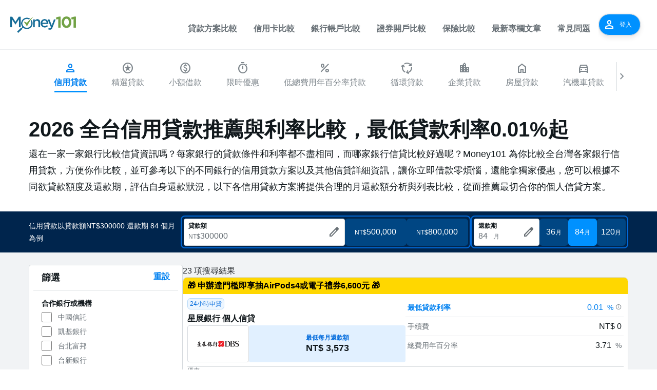

--- FILE ---
content_type: text/css
request_url: https://www.money101.com.tw/hubfs/hub_generated/template_assets/1/47129475805/1744320546765/template_Menu_Style.min.css
body_size: 917
content:
.row-fluid [class*=span]{min-height:0}.custom-menu-primary .hs-menu-wrapper>ul>li{position:relative}.custom-menu-primary .hs-menu-wrapper ul li.hs-menu-depth-1.hs-item-has-children ul.hs-menu-children-wrapper{background:#fff;border-radius:4px;box-shadow:0 1px 4px rgba(0,0,0,.16);display:none;height:0;margin:0 0 0 -60px;min-width:280px;opacity:0;overflow:hidden;padding:10px 0;position:absolute;top:100%;-webkit-transition:.5s;-o-transition:.5s;transition:.5s}.custom-menu-primary .hs-menu-wrapper ul li.hs-menu-depth-1.hs-item-has-children:hover ul.hs-menu-children-wrapper{display:table;height:100%;opacity:1;overflow:visible;right:0;-webkit-transition:.5s;-o-transition:.5s;transition:.5s}.custom-menu-primary .hs-menu-wrapper>ul>li>a{align-items:center;display:flex;flex-wrap:nowrap;line-height:24px;padding:5px 10px}.custom-menu-primary .hs-menu-wrapper>ul ul li{list-style:none}.custom-menu-primary .hs-menu-wrapper>ul li a,.hs-menu-wrapper.hs-menu-flow-horizontal>ul li.hs-item-has-children ul.hs-menu-children-wrapper li a{max-width:none!important;overflow:visible!important}@media screen and (min-width:992px){.custom-menu-primary .hs-menu-wrapper{display:block!important}}.child-trigger:hover{text-decoration:none}.child-trigger i:after{color:#e6e6e6;content:"\f0d7";font-family:FontAwesome;font-size:16px;font-style:normal;line-height:normal;margin-left:4px}@media (max-width:991px){.custom-menu-primary,.custom-menu-primary .hs-menu-wrapper>ul li,.custom-menu-primary .hs-menu-wrapper>ul li a{background-color:transparent;background-image:none;-webkit-border-radius:0;-moz-border-radius:0;border-radius:0;bottom:auto;-webkit-box-shadow:none;-moz-box-shadow:none;box-shadow:none;color:#fff;display:block;float:none;font-weight:400;height:auto;left:auto;line-height:normal;margin:0;max-width:none;padding:0;position:static;right:auto;text-align:left;text-decoration:none;text-indent:0;top:auto;width:100%}.child-trigger i{align-items:center;display:flex;float:right;height:53px;justify-content:center;margin:0 auto!important;position:relative;right:0;top:0;-webkit-transform:rotate(0);-ms-transform:rotate(0);transform:rotate(0);width:53px}.custom-menu-primary .hs-menu-wrapper ul li.hs-menu-depth-1.hs-item-has-children ul.hs-menu-children-wrapper{background:#f4f4f4;border-radius:0;box-shadow:0 0 0;height:100%;margin-left:0;margin-top:0;padding:0;position:absolute}.custom-menu-primary.js-enabled{margin:10px 0;padding-top:44px;position:relative}.child-trigger{display:block!important;height:53px!important;line-height:normal;min-width:100%!important;padding:0!important;right:0;text-align:right;width:100%!important}.child-trigger,.mobile-trigger{cursor:pointer;position:absolute;top:0}.mobile-trigger{background:transparent;border:1px solid #000;-webkit-border-radius:4px;-moz-border-radius:4px;border-radius:4px;color:#000;display:inline-block!important;font-size:16px;font-weight:400;height:auto;padding:7px 10px 8px;right:10px;text-align:left;text-transform:uppercase;width:auto}.mobile-open .mobile-trigger{border-color:transparent}.mobile-trigger i{display:inline;position:relative;top:-4px}.mobile-trigger i:after,.mobile-trigger i:before{content:"";position:absolute}.mobile-trigger i,.mobile-trigger i:after,.mobile-trigger i:before{background-color:#014a69;-webkit-border-radius:1px;-moz-border-radius:1px;border-radius:1px;display:inline-block;height:2px;width:22px}.mobile-trigger i:before{top:-6px}.mobile-trigger i:after{top:6px}.custom-menu-primary .hs-menu-wrapper.active-branch,.custom-menu-primary.js-enabled .hs-menu-wrapper.active-branch{display:none!important;opacity:0;overflow:hidden}.mobile-open .custom-menu-primary .hs-menu-wrapper.active-branch,.mobile-open .custom-menu-primary.js-enabled .hs-menu-wrapper.active-branch{display:block!important;opacity:1;overflow:visible}.custom-menu-primary ul.hs-menu-children-wrapper{display:none;opacity:1!important;position:static!important;visibility:visible!important}.custom-menu-primary.js-enabled .hs-menu-wrapper{background-color:rgba(0,0,0,.5)!important;height:100vh;left:0;padding:0;position:fixed;top:0;width:100vw;z-index:99}.custom-menu-primary .hs-menu-wrapper{background-color:#000;width:100%}.custom-menu-primary .hs-menu-wrapper>ul>li{position:relative}.custom-menu-primary .hs-menu-wrapper>ul>li a{line-height:45px}.custom-menu-primary .hs-menu-wrapper>ul li a{color:#fff;padding:0 10px}.custom-menu-primary .hs-menu-wrapper>ul li a:hover{color:#fff}.custom-menu-primary .hs-menu-wrapper>ul ul li{background-color:hsla(0,0%,100%,.08)}.custom-menu-primary .hs-menu-wrapper ul li.hs-menu-depth-1.hs-item-has-children:hover ul.hs-menu-children-wrapper{display:none}.custom-menu-primary .hs-menu-wrapper ul li.hs-menu-depth-1.hs-item-has-children:hover .child-trigger i:after{-webkit-transform:none;-ms-transform:none;transform:none}}

--- FILE ---
content_type: text/css
request_url: https://www.money101.com.tw/hubfs/hub_generated/module_assets/1/46961087969/1744333255095/module_faqs.min.css
body_size: -80
content:
.faqs-container{padding:20px}.faqs-container.post-ac-widget{padding:0}@media screen and (max-width:767px){.faqs-container{padding:20px 0}.faqs-container.post-ac-widget{padding:0}.faqs-container .question-wrapper{padding-left:0;padding-right:0}}.faqs-container .faq-item-wrapper{border-top:1px solid #ececed}.faqs-container .faq-item-wrapper:last-child{border-bottom:1px solid #ececed}.faqs-container .answer-wrapper{display:none;font-size:16px;padding:0 24px}.faqs-container .expanded .answer-wrapper{display:block}

--- FILE ---
content_type: text/css
request_url: https://www.money101.com.tw/hubfs/hub_generated/template_assets/1/49145160136/1768448383058/template__helper.min.css
body_size: 1
content:
.show-for-sr{border:0!important;clip:rect(0,0,0,0)!important;height:1px!important;overflow:hidden!important;padding:0!important;position:absolute!important;white-space:nowrap!important;width:1px!important}@media (max-width:767px){.show-for-sr--mobile{border:0!important;clip:rect(0,0,0,0)!important;height:1px!important;overflow:hidden!important;padding:0!important;position:absolute!important;white-space:nowrap!important;width:1px!important}}.text-50{font-size:50px}.text-48{font-size:48px}.text-46{font-size:46px}.text-44{font-size:44px}.text-42{font-size:42px}.text-40{font-size:40px}.text-38{font-size:38px}.text-36{font-size:36px}.text-34{font-size:34px}.text-32{font-size:32px}.text-30{font-size:30px}.text-28{font-size:28px}.text-26{font-size:26px}.text-24{font-size:24px}.text-22{font-size:22px}.text-20{font-size:20px}.text-18{font-size:18px}.text-16{font-size:16px}.text-14{font-size:14px}.text-12{font-size:12px}.text-10{font-size:10px}@media (max-width:767px){.m-text-50{font-size:50px}.m-text-48{font-size:48px}.m-text-46{font-size:46px}.m-text-44{font-size:44px}.m-text-42{font-size:42px}.m-text-40{font-size:40px}.m-text-38{font-size:38px}.m-text-36{font-size:36px}.m-text-34{font-size:34px}.m-text-32{font-size:32px}.m-text-30{font-size:30px}.m-text-28{font-size:28px}.m-text-26{font-size:26px}.m-text-24{font-size:24px}.m-text-22{font-size:22px}.m-text-20{font-size:20px}.m-text-18{font-size:18px}.m-text-16{font-size:16px}.m-text-14{font-size:14px}.m-text-12{font-size:12px}.m-text-10{font-size:10px}}

--- FILE ---
content_type: text/css
request_url: https://www.money101.com.tw/hubfs/hub_generated/template_assets/1/49145249479/1768448383107/template_theme-overrides.min.css
body_size: -182
content:
.content-wrapper{max-width:1440px}.content-wrapper--vertical-spacing,.dnd-section{padding:48px 1rem}.dnd-section>.row-fluid{max-width:1440px}

--- FILE ---
content_type: text/css
request_url: https://www.money101.com.tw/hubfs/hub_generated/template_assets/1/49145155036/1768448383010/template_brand.min.css
body_size: -157
content:
:root{--brand-primary:#146b98}body{font-family:Open Sans,Roboto,sans-serif;font-size:16px}h1,h2,h3{font-weight:600}a{color:var(--brand-primary);text-decoration:none}

--- FILE ---
content_type: text/css
request_url: https://www.money101.com.tw/hubfs/hub_generated/template_assets/1/80901320899/1744320637781/template_page-switcher-bundle.min.css
body_size: 1011
content:
.page-switcher .btn-category__group{background-color:#fff;transition:.4s}.page-switcher .btn-category__icon{background:#fff;border:0;color:#7e868c;font-size:14px;font-weight:400;line-height:16px;padding-top:8px}.page-switcher .btn-category__label{margin-top:8px}.page-switcher .btn-category__active{color:#0081f1;font-weight:700}.page-switcher .btn-category{scrollbar-color:transparent transparent;scrollbar-width:thin}.page-switcher .btn-category::-webkit-scrollbar{height:6px;width:6px}.page-switcher .btn-category::-webkit-scrollbar-track{background:transparent}.page-switcher .btn-category::-webkit-scrollbar-thumb{background-color:transparent}.page-switcher .btn-category::-webkit-scrollbar{display:none}.page-switcher .btn-category__fixed{left:0;padding-bottom:10px;padding-top:10px;position:fixed;top:0;z-index:1000}.page-switcher .type-modal-overlay{background:rgba(17,24,28,.45);z-index:9999}.page-switcher .type-modal-overlay.slide{position:fixed}.page-switcher .type-modal-content{background:var(--base-white,#fff);border-radius:8px 8px 0 0;bottom:0;max-height:0;overflow-y:auto;transition:max-height .1s ease-in}.page-switcher .type-modal-content.slide{max-height:70%}.page-switcher .type-top{padding:12px 8px}.page-switcher .type-line{background:#c1c8cd;border-radius:3px;height:3px;margin:0 auto;width:28px}.page-switcher .type-header{align-self:stretch;gap:8px;padding:8px}.page-switcher .type-list ul li:first-child{border-top:1px solid #d7dbdf}.page-switcher .type-list ul li{border-bottom:1px solid #d7dbdf;line-height:16px}.page-switcher .type-list ul li label{height:36px}.page-switcher .type-button button{border-radius:6px;line-height:20px;padding:12px 16px}.page-switcher .button-listing{border-radius:20px;box-shadow:0 1px 2px 0 rgba(31,41,55,.08)}.page-switcher .container-listing{display:none;scrollbar-color:transparent transparent;scrollbar-width:thin;z-index:9999}.page-switcher .container-listing.container-listing-shadow{box-shadow:0 4px 4px 0 rgba(0,0,0,.15)}.page-switcher .container-listing.active-type-menu{box-shadow:none}.page-switcher .container-listing-group{gap:8px}.page-switcher .container-listing::-webkit-scrollbar-track{background:transparent}.page-switcher .container-listing::-webkit-scrollbar-thumb{background-color:transparent}.page-switcher .container-listing::-webkit-scrollbar{display:none}.page-switcher .button-listing-line{border-right:1px solid var(--base-gray-8,#c1c8cd);height:36px}.page-switcher .type-menu{background:var(--base-white,#fff);padding-bottom:20px;padding-top:20px}.page-switcher .type-menu.active{background:#fff;box-shadow:0 4px 4px 0 rgba(0,0,0,.15);display:block;left:0;padding-bottom:0;padding-top:8px;position:fixed;width:100%;z-index:9999}.page-switcher .btn-category__icon .btn-category__label{margin-bottom:4px;margin-top:4px}.page-switcher .btn-category__icon .btn-category__line{background:none;height:3px;width:32px}.page-switcher .btn-category__icon .btn-category__line.active{background:#0091ff}.page-switcher-sub-desktop{display:none}.page-switcher .page-switcher-sub-desktop.opacity{opacity:.3}.page-switcher .btn-cat-arrow-left,.page-switcher .btn-cat-arrow-right{height:64.21px;z-index:10}.page-switcher .swiper-wrapper{margin:0 25px}.page-switcher .swiper-slide{flex-shrink:0;width:auto}.page-switcher .swiper-button-disabled{display:none}.page-switcher .btn-cat-arrow-left-line,.page-switcher .btn-cat-arrow-right-line{width:1px}.page-switcher .sticky-filter-panel{box-shadow:0 4px 4px 0 rgba(0,0,0,.25)}@media (min-width:900px){.page-switcher .btn-hide{display:none}.page-switcher .button-listing{border-radius:0;box-shadow:none;margin-right:0}.page-switcher .button-listing-line{box-shadow:0 4px 10px 0 rgba(17,24,28,.1),0 0 1px 0 rgba(17,24,28,.25);height:72px}.page-switcher .button-listing-line.see-more-line{height:120px}.page-switcher .page-switcher-sub-desktop{display:block;margin-left:190px}.page-switcher .listing-group-wrap{position:fixed}.page-switcher .type-menu.active{padding-top:16px}.page-switcher .btn-gap-scroll{gap:8px}.page-switcher .container-listing.see-more-line{height:120px}.page-switcher .btn-category__icon .btn-category__line{width:63px}.page-switcher .sticky-bar-container{margin-left:100px;margin-right:100px}}@media only screen and (max-width:768px){.page-switcher .swiper-wrapper{margin:0;padding:0 12px}.page-switcher .swiper-slide{padding-left:16px;padding-right:16px}.page-switcher .type-menu.active{padding-top:0}}.page-switcher-sub .btn-category__icon{border-radius:28px;font-size:14px;line-height:16px;padding:12px}.page-switcher-sub .btn-category__active{background:#0080f0!important;border:1px solid #e5e7eb}.page-switcher-sub .btn-category{margin-top:6px;scrollbar-color:transparent transparent;scrollbar-width:thin}.page-switcher-sub .btn-category::-webkit-scrollbar{height:6px;width:6px}.page-switcher-sub .btn-category::-webkit-scrollbar-track{background:transparent}.page-switcher-sub .btn-category::-webkit-scrollbar-thumb{background-color:transparent}.page-switcher-sub .btn-category::-webkit-scrollbar{display:none}.page-switcher-search-by{font-size:12px}.page-switcher-search-by-text{margin-top:5px}.page-switcher-search-by-line{background-color:#dfe3e6;flex:1;height:.5px;margin-left:6px}@media (min-width:900px){.search-by-container{align-items:baseline;display:flex;gap:16px;width:100%}.page-switcher-search-by-line{flex:auto;margin-left:16px;width:92px}.page-switcher-sub .btn-category{margin-top:0}}

--- FILE ---
content_type: text/css
request_url: https://www.money101.com.tw/hubfs/hub_generated/template_assets/1/80929316026/1744320639525/template_product-card-bundle.min.css
body_size: 433
content:
.card-detail-button button span{border-radius:50%;font-size:20px}.card-detail-button .card-detail-button__apply{font-weight:500;min-width:183px}div[data-selector=product-image-name] img{height:56px;width:88px}div[data-selector=product-image-name] .lead-product-img{max-width:178px}@media (min-width:900px){div[data-selector=product-image-name] img{height:72px;width:120px}div[data-selector=product-image-name] .lead-product-img{max-width:289px}}.product-offer-desktop .product-offer-desktop__overlay{z-index:99999}.product-offer-desktop .product-offer-desktop__content{border-radius:8px 8px 0 0;overflow-y:hidden;transition:max-height .1s ease-in;width:700px}.product-offer-desktop .btn-offer-apply{border-radius:6px;height:48px;line-height:20px;min-width:144px}.product-offer-desktop .offer-popup-title{border-radius:10px;font-size:12px}.popup-card-detail .popup-card-detail__overlay{background:rgba(17,24,28,.45);z-index:999}.popup-card-detail .popup-card-detail__content{border-radius:8px 8px 0 0;max-height:0;min-height:0;overflow-y:hidden}.popup-card-detail .popup-card-detail__content.slide{max-height:80%}.popup-card-detail .popup-card-detail__content.slide.second-slide{max-height:90%}.popup-card-detail .popup-card-detail__handle{border-radius:3px;height:3px;margin:0 auto;width:28px}.popup-card-detail .popup-card-detail__header img{border:1px solid #e6e8eb;max-width:79px}.popup-card-detail .popup-card-detail_tabs_content{border-radius:0 0 5px 5px}.popup-card-detail .popup-card-detail_tabs_content_scroll{height:500px;overflow-y:scroll;padding:20px 20px 200px;position:relative}.popup-card-detail .popup-card-detail_tabs_content_scroll.slide{height:600px}.popup-card-detail .popup-card-detail_tabs_content.active{display:block}.popup-card-detail .popup-card-detail_button{bottom:10px;right:8px}.popup-card-detail .popup-card-detail_button button{box-shadow:0 1px 2px 0 rgba(31,41,55,.08)}.popup-card-detail .popup-card-detail_tabs_content_scroll{overflow-x:auto;scrollbar-color:transparent transparent;scrollbar-width:thin}.popup-card-detail .popup-card-detail_tabs_content_scroll::-webkit-scrollbar{height:6px;width:6px}.popup-card-detail .popup-card-detail_tabs_content_scroll::-webkit-scrollbar-track{background:transparent}.popup-card-detail .popup-card-detail_tabs_content_scroll::-webkit-scrollbar-thumb{background-color:transparent}.popup-card-detail .popup-card-detail_tabs_content_scroll::-webkit-scrollbar{display:none}.popup-card-detail .offer-popup-title{border-radius:10px;font-size:12px}div[data-property-name=productCard][data-property-calculation-filter-hide=true],div[data-property-name=productCard][data-property-list-filter-hide=true]{display:none}

--- FILE ---
content_type: text/plain;charset=UTF-8
request_url: https://www.money101.com.tw/api/cookie
body_size: 68
content:
{"instance":"FCVuS5FTQvGobNaJpGjLCA", "session":"KPBFBaejR7aZl3jVSLrHVA", "customer_id":""}

--- FILE ---
content_type: application/javascript
request_url: https://www.money101.com.tw/hubfs/hub_generated/module_assets/1/73408741594/1756298598690/module_long-content.min.js
body_size: 552
content:
var module_73408741594=void(mhg.longContentModule={init:function(scope){const showMoreButtons=scope.querySelectorAll('a[data-property-name="long-content-show-more-button"]');for(let i=0;i<showMoreButtons.length;i++)showMoreButtons[i].addEventListener("click",mhg.longContentModule.toggleContent)},toggleContent:function(){const longContent=this.parentElement.querySelector('div[data-property-name="long-content-long-desc"]'),moreLabel=(this.getAttribute("data-property-title-label"),this.getAttribute("data-property-more-label")),lessLabel=this.getAttribute("data-property-less-label");longContent.classList.contains("hidden")?(longContent.classList.remove("hidden"),this.innerHTML=`${lessLabel} <span class="material-symbols-outlined">expand_less</span>`):(longContent.classList.add("hidden"),this.innerHTML=`${moreLabel} <span class="material-symbols-outlined">expand_more</span>`)}});
//# sourceURL=https://25174313.fs1.hubspotusercontent-eu1.net/hubfs/25174313/hub_generated/module_assets/1/73408741594/1756298598690/module_long-content.js

--- FILE ---
content_type: application/javascript
request_url: https://www.money101.com.tw/hubfs/hub_generated/template_assets/1/79577952732/1744320627046/template_product-detail.min.js
body_size: 4214
content:
mhg.productDetail={init:function(scope){const btnOfferTncCardDetails=scope.querySelectorAll('[data-property-name="btn-offer-tnc-card-detail"]');for(let i=0;i<btnOfferTncCardDetails.length;i++){btnOfferTncCardDetails[i].addEventListener("click",mhg.productDetail.contentTncCardDetail)}const tabLinks=scope.querySelectorAll('[data-property-name="btn-tab-card-detail"]');let isDesktop=window.innerWidth>=900;const hookTabHandlers=()=>{tabLinks.forEach((link=>{(link=>{isDesktop?(mhg.productDetail.removeMobileTabLinkHandlers(link),mhg.productDetail.setDesktopTabLinkHandlers(scope,link)):(mhg.productDetail.removeDesktopTabLinkHandlers(link),mhg.productDetail.setMobileTabLinkHandlers(scope,link))})(link)}))};hookTabHandlers();window.addEventListener("resize",(()=>{const newIsDesktop=window.innerWidth>=900;newIsDesktop!==isDesktop&&(isDesktop=newIsDesktop,hookTabHandlers())}));const btnCardDetails=scope.querySelectorAll('[data-property-name="btn-card-detail"]'),modalCardDetailTracking=scope.querySelector('[data-property-name="modal-card-detail"]');if(modalCardDetailTracking){const modalCardDetailTrackingCta=modalCardDetailTracking.querySelector('button[data-property-action="cta"]');modalCardDetailTrackingCta&&modalCardDetailTrackingCta.addEventListener("click",mhg.productDetail.applyNowPopup)}btnCardDetails.forEach((btnCardDetail=>{btnCardDetail.addEventListener("click",(()=>{mhg.productDetail.handleBtnCardDetail(scope,btnCardDetail)}))})),mhg.productDetail.handleCloseCardDetail(scope)},handleBtnCardDetail:function(scope,element){const productCard=element.closest('[data-property-name="productCard"]'),collapsedBtnCardDetail=productCard.querySelector('[data-property-name="collapsed-btn-card-detail"]'),expandedBtnCardDetail=productCard.querySelector('[data-property-name="expanded-btn-card-detail"]'),selectorProductButtonContainer=productCard.querySelector('[data-property-name="product-button"]'),selectorProductButton=selectorProductButtonContainer.querySelector('button[data-property-action="cta"]'),showQuickFact="true"===element.getAttribute("data-property-show-quick-fact"),productCheckOffers="true"===element.getAttribute("data-property-has-offer"),showMoreInfo="true"===element.getAttribute("data-property-show-more-info");if(window.innerWidth>=900){const productContentTab=productCard.querySelector('[data-property-name="product-content-tab"]'),productTab=productCard.querySelector('[data-property-name="product-tab"]'),btnCardIconDesktop=productCard.querySelector('[data-property-name="btn-card-icon-desktop"]');if(element.classList.contains("detail-active")){scope.querySelectorAll('[data-property-name="btn-card-detail"]').forEach((btn=>btn.classList.remove("detail-active")));scope.querySelectorAll('[data-property-name="productCard"]').forEach((card=>{const contentTab=card.querySelector('[data-property-name="product-content-tab"]'),tab=card.querySelector('[data-property-name="product-tab"]'),iconDesktop=card.querySelector('[data-property-name="btn-card-icon-desktop"]');contentTab.classList.add("hidden"),tab.classList.add("hidden"),iconDesktop.innerHTML="expand_more";card.querySelectorAll('[data-property-name="content-tab-card-detail"]').forEach((contentTabCardDetail=>{"quick"==contentTabCardDetail.getAttribute("data-property-content")?contentTabCardDetail.classList.remove("block"):contentTabCardDetail.classList.remove("hidden")})),card.querySelector('[data-property-name="collapsed-btn-card-detail"]').classList.remove("hidden"),card.querySelector('[data-property-name="expanded-btn-card-detail"]').classList.add("hidden"),card.querySelector('[data-property-name="product-button"]').classList.remove("tws-mb-0"),card.children[0].classList.remove("tws-py-0.5","tws-pt-1"),card.children[0].classList.add("tws-py-1")})),selectorProductButtonContainer.classList.remove("tws-mb-0"),productCard.children[0].classList.remove("tws-py-0.5","tws-pt-1"),productCard.children[0].classList.add("tws-py-1")}else{scope.querySelectorAll('[data-property-name="btn-card-detail"]').forEach((btn=>btn.classList.remove("detail-active")));let focusTab="";showQuickFact?focusTab="quick":productCheckOffers?focusTab="offer":showMoreInfo&&(focusTab="more-info");scope.querySelectorAll('[data-property-name="productCard"]').forEach((card=>{const contentTab=card.querySelector('[data-property-name="product-content-tab"]'),tab=card.querySelector('[data-property-name="product-tab"]'),iconDesktop=card.querySelector('[data-property-name="btn-card-icon-desktop"]');contentTab.classList.add("hidden"),tab.classList.add("hidden"),iconDesktop.innerHTML="expand_more";card.querySelectorAll('[data-property-name="content-tab-card-detail"]').forEach((contentTabCardDetail=>{contentTabCardDetail.getAttribute("data-property-content")==focusTab?contentTabCardDetail.classList.remove("hidden"):contentTabCardDetail.classList.remove("block")})),card.querySelector('[data-property-name="collapsed-btn-card-detail"]').classList.remove("hidden"),card.querySelector('[data-property-name="expanded-btn-card-detail"]').classList.add("hidden"),card.querySelector('[data-property-name="product-button"]').classList.remove("tws-mb-0"),card.children[0].classList.remove("tws-py-0.5","tws-pt-1"),card.children[0].classList.add("tws-py-1")})),element.classList.add("detail-active"),productContentTab.classList.remove("hidden"),productTab.classList.remove("hidden"),btnCardIconDesktop.innerHTML="expand_less",collapsedBtnCardDetail.classList.add("hidden"),expandedBtnCardDetail.classList.remove("hidden");const btnTabCardDetails=productCard.querySelectorAll('[data-property-name="btn-tab-card-detail"]');btnTabCardDetails.forEach((btnTabCardDetail=>{const lineTabCardDetail=btnTabCardDetail.querySelector('[data-property-name="line-tab-card-detail"]');btnTabCardDetail.classList.remove("flex-none","w-2/4"),btnTabCardDetail.getAttribute("data-property-tab")==focusTab?(btnTabCardDetail.classList.add("font-bold","text-gray-12"),lineTabCardDetail.classList.add("bg-blue-9")):(btnTabCardDetail.classList.remove("font-bold"),btnTabCardDetail.classList.add("text-gray-10"),lineTabCardDetail.classList.remove("bg-blue-9"))}));productCard.querySelectorAll('[data-property-name="content-tab-card-detail"]').forEach((contentTabCardDetail=>{contentTabCardDetail.classList.contains("block")&&(contentTabCardDetail.classList.remove("block"),contentTabCardDetail.classList.add("hidden")),contentTabCardDetail.classList.contains("hidden")&&(contentTabCardDetail.classList.add("block"),contentTabCardDetail.classList.remove("hidden")),contentTabCardDetail.getAttribute("data-property-content")==focusTab?(contentTabCardDetail.classList.add("block"),contentTabCardDetail.classList.remove("hidden")):(contentTabCardDetail.classList.remove("block"),contentTabCardDetail.classList.add("hidden"))})),btnTabCardDetails.forEach((btnTabCardDetail=>{(showQuickFact||"quick"!=btnTabCardDetail.getAttribute("data-property-tab"))&&(productCheckOffers||"offer"!=btnTabCardDetail.getAttribute("data-property-tab"))&&(showMoreInfo||"more-info"!=btnTabCardDetail.getAttribute("data-property-tab"))||btnTabCardDetail.classList.add("hidden")}));2==productCard.querySelectorAll('.hidden[data-property-name="btn-tab-card-detail"]').length&&btnTabCardDetails.forEach((btnTabCardDetail=>{"quick"==btnTabCardDetail.getAttribute("data-property-tab")&&btnTabCardDetail.classList.add("flex-none","w-2/4")})),selectorProductButtonContainer.classList.add("tws-mb-0"),productCard.children[0].classList.add("tws-py-0.5","tws-pt-1"),productCard.children[0].classList.remove("tws-py-1")}}else{const contentCardDetail=scope.querySelector('[data-property-name="content-card-detail"]'),modalCardDetail=scope.querySelector('[data-property-name="modal-card-detail"]'),listQuickFact=scope.querySelector('[data-property-name="list-quick-fact"]');contentCardDetail.setAttribute("data-property-from","card-detail");let dealStatus=!1;const hasApplyButton=productCard.querySelector('button[data-property-action="cta"]');hasApplyButton&&(dealStatus=!0),contentCardDetail.setAttribute("data-property-promotion",promotionProductCardTracking(productCard)),listQuickFact.innerHTML="";const productImage=productCard.getAttribute("data-property-product-image"),productName=productCard.getAttribute("data-property-product-name"),quickFact=JSON.parse(productCard.getAttribute("data-property-attribute-quick-fact"));if(quickFact){const quickFactPros=quickFact.keyvalues?.filter((x=>"pros"===x.key)),quickFactConst=quickFact.keyvalues?.filter((x=>"cons"===x.key));let arr=[];quickFactPros.length>0&&(arr=arr.concat(quickFactPros[0].values)),quickFactConst.length>0&&(arr=arr.concat(quickFactConst[0].values)),listQuickFact&&arr.forEach((item=>{if(""!==item){const li=document.createElement("li");li.className="my-0.5",li.innerHTML=item,listQuickFact.appendChild(li)}}))}const cardDetailHeader=scope.querySelector('[data-property-name="card-detail-header"]'),imgHeader=cardDetailHeader.querySelector("img"),labelHeader=cardDetailHeader.querySelector("label"),offersMobile=productCard.querySelector('[data-property-name="product-content-offer"]'),contentOfferMobile=scope.querySelector('[data-property-name="content-offer-mobile"]'),clonedOffersMobile=offersMobile.cloneNode(!0);contentOfferMobile.innerHTML="",contentOfferMobile.appendChild(clonedOffersMobile),mhg.productDetail.initOfferElementBehavior(scope,clonedOffersMobile);const moreInfoMobile=productCard.querySelector('[data-property-name="product-content-more-info"]');scope.querySelector('[data-property-name="content-more-info-mobile"]').innerHTML=moreInfoMobile.cloneNode(!0).innerHTML,labelHeader.textContent=productName,imgHeader.setAttribute("src",productImage);const scrollY=window.pageYOffset,body=document.body;body.style.position="fixed",body.style.top=`-${scrollY}px`;const selectorMenuNavigation=document.querySelector('[data-property-name="container-listing"]');selectorMenuNavigation&&selectorMenuNavigation.classList.remove("fixed"),document.querySelector('[data-property-name="sticky-filter-panel"]')?.classList.remove("fixed"),modalCardDetail.classList.add("fixed"),contentCardDetail.classList.add("slide"),document.documentElement.style.overscrollBehavior="none",contentCardDetail.setAttribute("data-property-card-index",productCard.getAttribute("data-property-card-index")),contentCardDetail.setAttribute("data-property-product-id",productCard.getAttribute("data-property-product-id")),contentCardDetail.setAttribute("data-property-product-name",productCard.getAttribute("data-property-product-name")),contentCardDetail.setAttribute("data-property-provider",productCard.getAttribute("data-property-provider")),contentCardDetail.setAttribute("data-property-provider-name",productCard.getAttribute("data-property-provider-name")),contentCardDetail.setAttribute("data-property-deal-status",!1),hasApplyButton&&contentCardDetail.setAttribute("data-property-deal-status",!0);const btnApplyNowPopup=modalCardDetail.querySelector('button[data-property-action="cta"]');if(selectorProductButton){const btnTextApplyNow=selectorProductButton.innerText,btnUrlApplyNow=selectorProductButton.getAttribute("data-property-target");btnApplyNowPopup.classList.remove("hidden"),btnApplyNowPopup.innerHTML=btnTextApplyNow,btnApplyNowPopup.setAttribute("data-property-target",btnUrlApplyNow),btnApplyNowPopup.setAttribute("data-property-card-index",productCard.getAttribute("data-property-card-index")),btnApplyNowPopup.setAttribute("data-property-product-id",productCard.getAttribute("data-property-product-id")),btnApplyNowPopup.setAttribute("data-property-product-name",productCard.getAttribute("data-property-product-name")),btnApplyNowPopup.setAttribute("data-property-provider",productCard.getAttribute("data-property-provider")),btnApplyNowPopup.setAttribute("data-property-provider-name",productCard.getAttribute("data-property-provider-name")),btnApplyNowPopup.setAttribute("data-property-variant-testing-url",selectorProductButton.getAttribute("data-property-variant-testing-url")),btnApplyNowPopup.setAttribute("data-property-variant-testing-weightage",selectorProductButton.getAttribute("data-property-variant-testing-weightage")),btnApplyNowPopup.setAttribute("data-property-promotion",promotionProductCardTracking(productCard)),btnApplyNowPopup.setAttribute("data-property-toggle-popup",selectorProductButton.getAttribute("data-property-toggle-popup")),btnApplyNowPopup.setAttribute("data-property-toggle-position","card-details-mobile");const getTargetOpenApplyNow=productCard.querySelector('[data-property-name="product-button"] [data-property-action="cta"]');btnApplyNowPopup.setAttribute("data-property-target-open",getTargetOpenApplyNow.getAttribute("data-property-target-open"))}else btnApplyNowPopup.classList.add("hidden");const urlAlias=productCard.getAttribute("data-property-product-url-alias"),seeFullDetails=scope.querySelectorAll('[data-property-name="see-full-details"]');for(var i=0;i<seeFullDetails.length;i++){const seeFullDetail=seeFullDetails[i];seeFullDetail.classList.remove("hidden"),seeFullDetail.removeAttribute("data-property-url"),urlAlias?seeFullDetail.setAttribute("data-property-url",urlAlias):seeFullDetail.classList.add("hidden"),seeFullDetail.addEventListener("click",(()=>{const btnSeeFullUrl=seeFullDetail.getAttribute("data-property-url");btnSeeFullUrl&&""!==btnSeeFullUrl.trim()&&(window.location.href=btnSeeFullUrl)}))}const buttonTabs=modalCardDetail.querySelectorAll('[data-property-name="btn-tab-card-detail"]');modalCardDetail.querySelectorAll('[data-property-name="content-tab-card-detail"]').forEach((contentTab=>{let focusTab="";showQuickFact?focusTab="quick-fact-tab":productCheckOffers?focusTab="offer-details-tab":showMoreInfo&&(focusTab="more-info-tab"),contentTab.getAttribute("data-property-content")==focusTab?(contentTab.classList.remove("hidden"),buttonTabs.forEach((buttonTab=>{const tabLine=buttonTab.querySelector('[data-property-name="line-tab-card-detail"]');buttonTab.classList.remove("hidden","flex-none","w-2/4"),buttonTab.getAttribute("data-property-tab")==focusTab?(buttonTab.classList.remove("text-gray-10"),buttonTab.classList.add("text-gray-12","font-bold"),contentTab.parentElement.classList.remove("second-slide"),tabLine.classList.add("bg-blue-9")):(buttonTab.classList.add("text-gray-10"),buttonTab.classList.remove("text-gray-12","font-bold"),tabLine.classList.remove("bg-blue-9"))}))):contentTab.classList.add("hidden")})),buttonTabs.forEach((buttonTab=>{(showQuickFact||"quick-fact-tab"!=buttonTab.getAttribute("data-property-tab"))&&(productCheckOffers||"offer-details-tab"!=buttonTab.getAttribute("data-property-tab"))&&(showMoreInfo||"more-info-tab"!=buttonTab.getAttribute("data-property-tab"))||buttonTab.classList.add("hidden")}));2==modalCardDetail.querySelectorAll('.hidden[data-property-name="btn-tab-card-detail"]').length&&buttonTabs.forEach((buttonTab=>{"quick-fact-tab"==buttonTab.getAttribute("data-property-tab")&&buttonTab.classList.add("flex-none","w-2/4")}));const scrollModalContents=modalCardDetail.querySelectorAll('[data-property-name="content-scroll"]');scrollModalContents.forEach((scrollModalContent=>{scrollModalContent.querySelector('[data-property-name="see-more-provider-button"]').classList.add("hidden")}));"true"===productCard.getAttribute("data-property-has-provider-button")&&productCard.hasAttribute("data-property-provider-url-alias")&&scrollModalContents.forEach((scrollModalContent=>{const seeMoreProviderButton=scrollModalContent.querySelector('[data-property-name="see-more-provider-button"]'),labelSeeMoreProviderButton=scrollModalContent.querySelector('[data-property-name="label-see-more-provider-button"]');seeMoreProviderButton.classList.remove("hidden"),seeMoreProviderButton.setAttribute("data-property-url",productCard.getAttribute("data-property-provider-url-alias")),labelSeeMoreProviderButton.innerHTML=labelSeeMoreProviderButton.getAttribute("data-property-label").replace("{providerName}",productCard.getAttribute("data-property-provider-name"))}))}},handleTabLinkDesktop:function(scope,item){return function(e){e.preventDefault();const targetTab=item.dataset.propertyTab;scope.querySelectorAll('[data-property-name="line-tab-card-detail"]').forEach((link=>link.classList.remove("bg-blue-9")));scope.querySelectorAll('[data-property-name="btn-tab-card-detail"]').forEach((link=>{link.classList.remove("font-bold"),link.classList.remove("text-gray-12"),link.classList.add("text-gray-10")}));scope.querySelectorAll('[data-property-name="content-tab-card-detail"]').forEach((content=>content.classList.remove("block"))),item.querySelector('[data-property-name="line-tab-card-detail"]').classList.add("bg-blue-9"),item.classList.add("font-bold"),item.classList.remove("text-gray-10"),item.classList.add("text-gray-12");const productCard=item.closest('div[data-property-name="productCard"]');let dealStatus=!1;productCard.querySelector('button[data-property-action="cta"]')&&(dealStatus=!0);productCard.querySelectorAll('[data-property-name="content-tab-card-detail"]').forEach((contentTabCardDetail=>{if(contentTabCardDetail.getAttribute("data-property-content")==targetTab){contentTabCardDetail.classList.add("block"),contentTabCardDetail.classList.remove("hidden");let componentTitle="Quick Facts";"offer"==targetTab?componentTitle="Offer Detail":"more-info"==targetTab&&(componentTitle="More Info"),trackAny({event:"product_interaction",component_type:"tab",component_title:componentTitle,action:"click",item_list_name:pageVerticalList,items:[{item_id:productCard.getAttribute("data-property-product-id"),item_name:productCard.getAttribute("data-property-product-name"),item_brand:productCard.getAttribute("data-property-provider-name"),index:productCard.getAttribute("data-property-card-index"),deal_status:dealStatus,promotion:promotionProductCardTracking(productCard)}]})}else contentTabCardDetail.classList.remove("block"),contentTabCardDetail.classList.add("hidden")}))}},setDesktopTabLinkHandlers:function(scope,item){const handler=this.handleTabLinkDesktop(scope,item);item._desktopTabLinkHandler=handler,item.addEventListener("click",handler)},removeDesktopTabLinkHandlers:function(item){item._desktopTabLinkHandler&&(item.removeEventListener("click",item._desktopTabLinkHandler),item._desktopTabLinkHandler=null)},handleTabLinkMobile:function(scope,item){return function(e){e.preventDefault();const targetTab=item.dataset.propertyTab,contentOfferTncContentDetails=scope.querySelector('[data-property-name="content-card-detail"]').querySelectorAll('[data-property-name="content-offer-tnc-card-detail"]'),allHiddenContent=Array.from(contentOfferTncContentDetails).every((element=>element.classList.contains("hidden"))),contentCardDetail=scope.querySelector('[data-property-name="content-card-detail"]');let dealStatus=!1;"true"===contentCardDetail.getAttribute("data-property-deal-status")&&(dealStatus=!0);const modalCardDetail=scope.querySelector('[data-property-name="modal-card-detail"]'),buttonTabs=modalCardDetail.querySelectorAll('[data-property-name="btn-tab-card-detail"]');modalCardDetail.querySelectorAll('[data-property-name="content-tab-card-detail"]').forEach((contentTab=>{if(contentTab.getAttribute("data-property-content")===targetTab){contentTab.classList.remove("hidden"),buttonTabs.forEach((buttonTab=>{const tabLine=buttonTab.querySelector('[data-property-name="line-tab-card-detail"]');buttonTab.getAttribute("data-property-tab")===targetTab?(buttonTab.classList.remove("text-gray-10"),buttonTab.classList.add("text-gray-12","font-bold"),tabLine.classList.add("bg-blue-9"),"quick-fact-tab"==contentTab.getAttribute("data-property-content")&&contentTab.parentElement.classList.remove("second-slide"),"offer-details-tab"==contentTab.getAttribute("data-property-content")&&(allHiddenContent?contentTab.parentElement.classList.remove("second-slide"):contentTab.parentElement.classList.add("second-slide"))):(buttonTab.classList.add("text-gray-10"),buttonTab.classList.remove("text-gray-12","font-bold"),tabLine.classList.remove("bg-blue-9"))}));let componentTitle="Quick Facts";"offer-details-tab"==targetTab?componentTitle="Offer Detail":"more-info-tab"==targetTab&&(componentTitle="More Info"),trackAny({event:"product_interaction",component_type:"tab",component_title:componentTitle,action:"click",item_list_name:pageVerticalList,items:[{item_id:contentCardDetail.getAttribute("data-property-product-id"),item_name:contentCardDetail.getAttribute("data-property-product-name"),item_brand:contentCardDetail.getAttribute("data-property-provider-name"),index:contentCardDetail.getAttribute("data-property-card-index"),deal_status:dealStatus,promotion:contentCardDetail.getAttribute("data-property-promotion")}]})}else contentTab.classList.add("hidden")}))}},setMobileTabLinkHandlers:function(scope,item){const handler=this.handleTabLinkMobile(scope,item);item._mobileTabLinkHandler=handler,item.addEventListener("click",handler)},removeMobileTabLinkHandlers:function(item){item._mobileTabLinkHandler&&(item.removeEventListener("click",item._mobileTabLinkHandler),item._mobileTabLinkHandler=null)},handleCloseCardDetail:function(scope){const btnCloseCardDetail=scope.querySelector(".popup-card-detail__top"),stickyFooterContent=document.querySelector('[data-selector="sticky-footer-content"]'),stickyFooterCta=stickyFooterContent&&stickyFooterContent.querySelector('[data-property-action="cta"]');btnCloseCardDetail.addEventListener("click",(function(){mhg.productDetail.closeCardDetail(scope)})),btnCloseCardDetail.addEventListener("touchmove",(function(){mhg.productDetail.closeCardDetail(scope)})),window.addEventListener("click",(function(e){const modalCardDetail=scope.querySelector('[data-property-name="modal-card-detail"]');e.target==modalCardDetail&&mhg.productDetail.closeCardDetail(scope)})),window.addEventListener("touchmove",(function(e){const modalCardDetail=scope.querySelector('[data-property-name="modal-card-detail"]');e.target==modalCardDetail&&mhg.productDetail.closeCardDetail(scope)})),stickyFooterCta&&stickyFooterCta.addEventListener("click",(function(){mhg.productDetail.closeCardDetail(scope,!0)}))},contentTncCardDetail:function(){const contentOfferTncCardDetail=this.parentElement.querySelector('[data-property-name="content-offer-tnc-card-detail"]'),iconOfferTncCardDetail=this.parentElement.querySelector('[data-property-name="icon-offer-tnc-card-detail"]');contentOfferTncCardDetail.classList.contains("hidden")?(contentOfferTncCardDetail.classList.remove("hidden"),iconOfferTncCardDetail.innerHTML="remove"):(contentOfferTncCardDetail.classList.add("hidden"),iconOfferTncCardDetail.innerHTML="add")},applyNowPopup:function(){trackAny({event:"product_click_apply",component_type:"drawer",component_title:"Apply Now",action:"click",item_list_name:pageVerticalList,items:[{item_id:this.getAttribute("data-property-product-id"),item_name:this.getAttribute("data-property-product-name"),item_brand:this.getAttribute("data-property-provider-name"),index:this.getAttribute("data-property-card-index"),deal_status:!0,promotion:this.getAttribute("data-property-promotion")}]})},closeCardDetail:function(scope,disabledScroll=!1){const body=document.body,scrollY=body.style.top;body.style.position="",body.style.top="",document.documentElement.style.overflowY="hidden",document.documentElement.style.height="100%",scrollY&&window.scrollTo({top:-1*parseInt(scrollY||"0")-128,behavior:"instant"}),setTimeout((()=>{scope.querySelector('[data-property-name="modal-card-detail"]').classList.remove("fixed");const selectorMenuNavigation=document.querySelector('[data-property-name="container-listing"]');selectorMenuNavigation&&selectorMenuNavigation.classList.add("fixed"),document.querySelector('[data-property-name="sticky-filter-panel"]')?.classList.add("fixed"),document.documentElement.style.overscrollBehavior="auto",document.documentElement.style.overflowY=disabledScroll?"hidden":"auto",document.documentElement.style.height="auto"}),200);const contentCardDetail=scope.querySelector('[data-property-name="content-card-detail"]');if(contentCardDetail.classList.remove("slide"),document.querySelector('[data-property-tab="quick-fact-tab"]')&&(document.querySelector('[data-property-tab="quick-fact-tab"]').classList.remove("text-gray-12"),document.querySelector('[data-property-tab="quick-fact-tab"]').classList.remove("text-gray-10")),document.querySelector('[data-property-tab="offer-details-tab"]')&&(document.querySelector('[data-property-tab="offer-details-tab"]').classList.remove("text-gray-12"),document.querySelector('[data-property-tab="offer-details-tab"]').classList.remove("text-gray-10")),contentCardDetail.getAttribute("data-property-product-id")){let dealStatus=!1;"true"===contentCardDetail.getAttribute("data-property-deal-status")&&(dealStatus=!0);let promotion=contentCardDetail.getAttribute("data-property-promotion");"learn-more"==contentCardDetail.getAttribute("data-property-from")&&trackAny({event:"product_interaction",component_type:"card-carousel",component_title:"Learn More_"+contentCardDetail.getAttribute("data-property-offer"),action:"collapse",item_list_name:pageVerticalList,items:[{item_id:contentCardDetail.getAttribute("data-property-product-id"),item_name:contentCardDetail.getAttribute("data-property-product-name"),item_brand:contentCardDetail.getAttribute("data-property-provider-name"),index:contentCardDetail.getAttribute("data-property-card-index"),deal_status:dealStatus,promotion:promotion}]})}},initOfferElementBehavior:function(scope,offerElement){const btnOffers=offerElement.querySelectorAll('[data-property-name="btn-offer-tnc-card-detail"]');for(let i=0;i<btnOffers.length;i++){const btnOffer=btnOffers[i];btnOffer.addEventListener("click",(function(){const contentOfferTncCardDetail=this.parentElement.querySelector('[data-property-name="content-offer-tnc-card-detail"]'),iconOfferTncCardDetail=this.parentElement.querySelector('[data-property-name="icon-offer-tnc-card-detail"]');contentOfferTncCardDetail.classList.contains("hidden")?(contentOfferTncCardDetail.classList.remove("hidden"),iconOfferTncCardDetail.innerHTML="remove"):(contentOfferTncCardDetail.classList.add("hidden"),iconOfferTncCardDetail.innerHTML="add");const contentOfferTncDetails=btnOffer.closest('[data-property-name="product-content-offer"]').querySelectorAll('[data-property-name="content-offer-tnc-card-detail"]');Array.from(contentOfferTncDetails).every((element=>element.classList.contains("hidden")))?btnOffer.closest('[data-property-name="content-card-detail"]').classList.remove("second-slide"):btnOffer.closest('[data-property-name="content-card-detail"]').classList.add("second-slide")}))}}};
//# sourceURL=https://cdn1.hubspotusercontent-eu1.net/hub/25174313/hub_generated/template_assets/79577952732/1726472319847/modules/common/product-card/product-detail.js

--- FILE ---
content_type: application/javascript
request_url: https://www.money101.com.tw/hubfs/hub_generated/template_assets/1/90568698343/1744320660228/template_productOfferUtils.min.js
body_size: 164
content:
function isInactiveOffer(offerDateElement){const strStartDate=offerDateElement.getAttribute("data-property-offer-start-date"),strEndDate=offerDateElement.getAttribute("data-property-offer-end-date"),startDate=strStartDate?Date.parse(strStartDate):null,endDate=strEndDate?Date.parse(strEndDate):null;let inactiveOffer=!1;return startDate&&endDate?inactiveOffer=!nowIsBetween(startDate,endDate):console.error("Missing offer start/end date information"),inactiveOffer}document.querySelectorAll("[data-property-offer-start-date][data-property-offer-end-date]").forEach((offerDateElement=>{offerDateElement.classList.contains("popup-card-detail_tabs_content_offer")&&isInactiveOffer(offerDateElement)&&offerDateElement.parentElement.remove()}));
//# sourceURL=https://cdn1.hubspotusercontent-eu1.net/hub/25174313/hub_generated/template_assets/90568698343/1707878135327/modules/common/product-card/productOfferUtils.js

--- FILE ---
content_type: application/javascript
request_url: https://www.money101.com.tw/hubfs/hub_generated/template_assets/1/79577809347/1744320625577/template_product-attributes.min.js
body_size: 537
content:
mhg.productAttributes={init:function(scope){function hideAllToolTips(){const tooltipTexts=document.querySelectorAll('span[data-property-name="tooltip-text"].show');for(let i=0;i<tooltipTexts.length;i++){tooltipTexts[i].classList.remove("show")}}function showToolTip(event){event.stopPropagation(),hideAllToolTips();const current=event.target,iconRectClient=current.getBoundingClientRect(),tooltipTextElem=current.nextElementSibling.querySelector('[data-property-name="tooltip-text"]');tooltipTextElem.classList.add("show");let possibleWidth=iconRectClient.left-10;possibleWidth>390&&(possibleWidth=390),tooltipTextElem.style.maxWidth=`${possibleWidth}px`;this.getAttribute("data-property-attribute-label")}void 0===window.__subscribe_product_attribute_tooltip&&(window.addEventListener("click",(function(){hideAllToolTips()})),window.__subscribe_product_attribute_tooltip=!0);const tooltips=scope.querySelectorAll('[data-property-name="tooltip-button"]');for(let i=0;i<tooltips.length;i++){tooltips[i].addEventListener("click",showToolTip)}},styleFirstAttribute:function(){document.querySelectorAll('[data-property-name="product-attribute-container"]').forEach((productAttributeContainer=>{const styleVariant=productAttributeContainer.querySelector(".attribute-style-variant")?.value;if(styleVariant){const productAttributeList=productAttributeContainer.querySelectorAll('[data-selector-type="productAttribute"]');let orderedProductAttributeList=Array.from(productAttributeList).filter((productAttribute=>window.getComputedStyle(productAttribute).order<0));0==orderedProductAttributeList.length&&(orderedProductAttributeList=productAttributeList),orderedProductAttributeList[0].style.borderTop="0","product-information-benefits"!=styleVariant&&"productlist-card"!=styleVariant&&(orderedProductAttributeList[0].style.paddingTop="0",orderedProductAttributeList[orderedProductAttributeList.length-1].style.paddingBottom="0")}}))}};
//# sourceURL=https://cdn1.hubspotusercontent-eu1.net/hub/25174313/hub_generated/template_assets/79577809347/1725270286463/modules/common/product-card/product-attributes.js

--- FILE ---
content_type: application/javascript
request_url: https://www.money101.com.tw/hubfs/hub_generated/template_assets/1/79942938096/1744320635893/template_product-offer.min.js
body_size: 8483
content:
mhg.productOffer={PAGETYPES:{category:"category",productInformation:"product-information"},pageType:null,desktopPopupCountdownTimer:null,init:function({widgetId:widgetId}){const scope=document.querySelector(`#hs_cos_wrapper_${widgetId}`);null!==scope.querySelector('[data-module-id="results-page-product-list"]')?mhg.productOffer.pageType=mhg.productOffer.PAGETYPES.category:null!==scope.querySelector('[data-property-name="product-information-page"]')&&(mhg.productOffer.pageType=mhg.productOffer.PAGETYPES.productInformation);const offerCards=scope.querySelectorAll('[data-property-name="content-offer-detail"]');for(let i=0;i<offerCards.length;i++){offerCards[i].addEventListener("click",popupOfferDetail)}function popupOfferDetail(event){if("A"===event.target.tagName)return;event.preventDefault();const contentOfferDetail=this,productCard=contentOfferDetail.closest('[data-property-name="offer-swiper"]'),websiteCampaignOffers=JSON.parse(productCard.getAttribute("data-property-website-campaign-offer")??[]),flashSaleOffers=JSON.parse(productCard.getAttribute("data-property-flash-sale-offer")??[]),exclusiveOffers=JSON.parse(productCard.getAttribute("data-property-exclusive-offer")??[]),welcomeOffers=JSON.parse(productCard.getAttribute("data-property-welcome-offer")??[]);let productDataOffer=[];productDataOffer=productDataOffer.concat(websiteCampaignOffers).concat(flashSaleOffers).concat(exclusiveOffers).concat(welcomeOffers),document.documentElement.style.overflowY="hidden";window.innerWidth>=900?(mhg.productOffer.handlePopupOfferDetailDesktop(scope,contentOfferDetail,productDataOffer),mhg.productOffer.handlePopupProductCard(scope,contentOfferDetail),mhg.productOffer.handlePopupProductInformation(scope,contentOfferDetail)):mhg.productOffer.handlePopupOfferDetailMobile(scope,contentOfferDetail,productDataOffer)}mhg.productOffer.closeIntervalMobileProductInformation(scope),mhg.productOffer.closeOfferDetailListener(scope);const swipers=scope.querySelectorAll('[data-property-name="offer-swiper"]');let removedOfferCount=0;Array.from(swipers).map((swiper=>{const swiperWrapper=swiper?.querySelector(".swiper-wrapper"),swiperSlides=Array.from(swiper.querySelectorAll(".swiper-slide")),offerCardWrappers=swiper?.querySelectorAll('[data-property-name="offer-card-wrapper"]');swiper?.querySelector(".offer-swiper-pagination");swiperSlides.map((swiperSlide=>{isInactiveOffer(swiperSlide.querySelector('[data-property-name="btn-offer-detail"]'))&&(removedOfferCount++,swiperSlide.remove())}));const totalVisibleOffers=swiper?.querySelectorAll(".swiper-slide")?.length;if(mhg.productOffer.pageType===mhg.productOffer.PAGETYPES.productInformation?offerCardWrappers.forEach((offerCardWrapper=>{offerCardWrapper&&(totalVisibleOffers>1?offerCardWrapper.classList.add("w-full","md:w-33","max-w-33"):offerCardWrapper.classList.add("w-33"))})):(swiperWrapper.classList.remove("w-0"),totalVisibleOffers>1?swiperWrapper.classList.add("sm:w-full","md:w-0"):swiperWrapper.classList.add("w-full","md:w-0")),0===totalVisibleOffers){swiper.parentElement.querySelector('[data-selector="offer-count-container"]').classList.add("hidden")}const offerCountElement=swiper.parentElement.querySelector('[data-selector="offer-count"]');offerCountElement&&(offerCountElement.textContent=1===totalVisibleOffers?"":""+totalVisibleOffers)})),console.warn("Number of inactive offers removed: "+removedOfferCount);const swiperInstancesMap=Array.from(swipers).map((swiper=>{const macroIdClassList=Array.from(swiper.classList).filter((className=>className.indexOf(widgetId)>=0)),result={macroId:macroIdClassList[0]};return 1==macroIdClassList.length?result.swiperInstance=mhg.productOffer.offerSwiper(widgetId,macroIdClassList[0]):console.error(`Number of classes in offer cards containing widgetId is ${macroIdClassList.length}.\n          Please check implementation`),result}));document.addEventListener("DOMContentLoaded",(()=>{mhg.productOffer.initCountdownTimers(scope,swiperInstancesMap)})),mhg.productOffer.handleOfferDescription(scope)},initCountdownTimers:function(scope,swiperInstancesMap){mhg.productOffer.handleStaticOfferCountdown(scope,swiperInstancesMap),setInterval((function(){mhg.productOffer.handleStaticOfferCountdown(scope,swiperInstancesMap)}),1e3)},hideInactiveOffers:function(countdownWrapperOrSwiperSlideElement,swiperInstancesMap){const swiperSlide=countdownWrapperOrSwiperSlideElement.classList.contains(".swiper-slide")?countdownWrapperOrSwiperSlideElement:countdownWrapperOrSwiperSlideElement.closest(".swiper-slide");if(swiperSlide){const macroId=Array.from(swiperSlide.closest(".swiper").classList).find((classNames=>/_.*_offers$/.test(classNames)));macroId&&swiperInstancesMap.forEach((swiperInstancePair=>{if(swiperInstancePair.macroId==macroId){const swiperInstance=swiperInstancePair.swiperInstance,slideIndex=swiperInstance.slides.indexOf(swiperSlide);if(slideIndex>=0){if(1==swiperInstance.slides.length){const offerIndexValue=swiperSlide.getAttribute("data-hash"),productCard=swiperSlide.closest('[data-property-name="productCard"]')??swiperSlide.closest('[data-production-information-section="highlights"]');if(mhg.productOffer.pageType===mhg.productOffer.PAGETYPES.category){const offerDetail=productCard.querySelector('[data-property-content="offer"][data-property-name="content-tab-card-detail"] [data-property-name="product-content-offer"]').querySelector(`[data-property-name="product-content-offer-detail"][data-offer-index="${offerIndexValue}"]`);if(offerDetail?.remove(),productCard.querySelector('[data-property-tab="offer"][data-property-name="btn-tab-card-detail"]').classList.add("invisible"),isDesktop()||document.querySelector('[data-property-name="content-card-detail"] [data-property-name="btn-tab-card-detail"][data-property-tab="offer-details-tab"]').classList.add("invisible"),productCard.querySelector("[data-property-has-offer]").setAttribute("data-property-has-offer",!1),isDesktop()){const productTab=productCard.querySelector('[data-property-name="product-tab"]');productTab.classList.contains("hidden")||productTab.querySelector('[data-property-tab="quick"]').click(),document.querySelector('[data-property-name="modal-content-offer-detail"] [data-property-name="btn-close-offer-detail"]').click()}else document.querySelector('[data-property-name="modal-card-detail"] [data-property-name="btn-tab-card-detail"][data-property-tab="quick-fact-tab"]').click()}else mhg.productOffer.pageType===mhg.productOffer.PAGETYPES.productInformation?isDesktop()?document.querySelector('[data-property-name="modal-content-offer-detail"] [data-property-name="btn-close-offer-detail"]').click():document.querySelector('[data-property-name="modal-card-detail"] [data-property-name="btn-close-card-detail"]').click():console.error(`Unable to detect page type or unsupported page type: ${mhg.productOffer.pageType}`);swiperInstance.removeSlide(slideIndex),swiperInstance.destroy(),mhg.productOffer.pageType===mhg.productOffer.PAGETYPES.category?productCard.querySelector('[data-selector-type="product-card-offer-section"]').remove():productCard.querySelector('[data-selector="product-information-offer-section"]').remove()}}else console.error("slider not found in swiper "+swiperInstancePair.macroId)}}))}},handleStaticOfferCountdown:function(scope,swiperInstancesMap){const dtNow=new Date(Date.now());dtNow.setMilliseconds(0);const now=dtNow.getTime();scope.querySelectorAll('div[data-property-name="countdown-timer"], [data-property-name="offer-popup-detail-title-mb"]').forEach(((countdownWrapperElement,index)=>{const strStartDate=countdownWrapperElement.getAttribute("data-property-offer-start-date"),strEndDate=countdownWrapperElement.getAttribute("data-property-offer-end-date");let isInactiveOffer=!1;if(strStartDate){const startDate=Date.parse(strStartDate);!isNaN(startDate)&&now<=startDate&&(mhg.productOffer.hideInactiveOffers(countdownWrapperElement,swiperInstancesMap),isInactiveOffer=!0)}if(strEndDate){const endDate=Date.parse(strEndDate);if(!isNaN(endDate)){const timeLeft=mhg.productOffer.calculateTimeLeft(endDate);0===timeLeft.days&&0===timeLeft.hours&&0===timeLeft.minutes&&0===timeLeft.seconds&&(mhg.productOffer.hideInactiveOffers(countdownWrapperElement,swiperInstancesMap),isInactiveOffer=!0)}}if(!isInactiveOffer&&countdownWrapperElement.hasAttribute("data-property-offer-include-countdown")){if("true"===countdownWrapperElement.getAttribute("data-property-offer-include-countdown")&&(mhg.productOffer.performCountdown({elem:countdownWrapperElement}),mhg.productOffer.isOfferBadgeTextOverflowing(countdownWrapperElement))){countdownWrapperElement.closest('[data-property-name="product-information-page"]')&&countdownWrapperElement.querySelector('[data-property-name="offer-popup-countdown"]').classList.add("hidden")}}}))},handleDynamicOfferCountdowns:function(staticOfferCountdownReference,dynamicOfferCountdown){if(dynamicOfferCountdown?.querySelector('[data-property-name="offer-popup-countdown"]').classList.add("hidden"),staticOfferCountdownReference.hasAttribute("data-property-offer-include-countdown")){"true"===staticOfferCountdownReference.getAttribute("data-property-offer-include-countdown")&&(mhg.productOffer.performCountdown({elem:staticOfferCountdownReference},dynamicOfferCountdown),mhg.productOffer.desktopPopupCountdownTimer=setInterval((function(){mhg.productOffer.performCountdown({elem:staticOfferCountdownReference},dynamicOfferCountdown)}),1e3),dynamicOfferCountdown?.querySelector('[data-property-name="offer-popup-countdown"]').classList.remove("hidden"))}},calculateTimeLeft:function(fromDate){const timeDifference=new Date(fromDate)-new Date;if(timeDifference<=0)return{days:0,hours:0,minutes:0,seconds:0};return{days:Math.floor(timeDifference/864e5),hours:Math.floor(timeDifference%864e5/36e5),minutes:Math.floor(timeDifference%36e5/6e4),seconds:Math.floor(timeDifference%6e4/1e3)}},performCountdown:function({elem:elem},offerCountDownInner){const endText=elem.getAttribute("data-property-offer-ends-in-text"),daysText=elem.getAttribute("data-property-offer-days-in-text"),date=elem.getAttribute("data-property-offer-end-date");if(null==date||""===date)return;const timeLeft=mhg.productOffer.calculateTimeLeft(date);let time="";0===timeLeft.days&&0===timeLeft.hours&&0===timeLeft.minutes&&0===timeLeft.seconds||(time=` ${endText} ${timeLeft.days} ${daysText} `,time+=String(timeLeft.hours).padStart(2,"0")+":"+String(timeLeft.minutes).padStart(2,"0")+":"+String(timeLeft.seconds).padStart(2,"0"));const countdownTextElement=offerCountDownInner?.querySelector('[data-property-name="offer-popup-countdown"]')??elem?.querySelector('[data-property-name="offer-popup-countdown"]');countdownTextElement&&window.requestAnimationFrame((function(){countdownTextElement.innerHTML=`${time}`}))},updateOfferTitleColours:function(contentOfferType,contentOfferDetailtitles){let offerBackgroundColor="";const TEXTCOLOR_ALL=[];TEXTCOLOR_ALL.push("text-orange-9"),TEXTCOLOR_ALL.push("text-purple-600"),TEXTCOLOR_ALL.push("text-blue-10"),TEXTCOLOR_ALL.push("text-gray-11");let currentTextColour="";return"websiteCampaign"==contentOfferType?(currentTextColour="text-purple-600",offerBackgroundColor="bg-purple-50"):"flashSale"==contentOfferType?(currentTextColour="text-orange-9",offerBackgroundColor="bg-orange"):"exclusiveOffers"==contentOfferType?(currentTextColour="text-blue-10",offerBackgroundColor="bg-blue-3"):"welcomeOffers"==contentOfferType&&(currentTextColour="text-gray-11",offerBackgroundColor="bg-gray-3"),TEXTCOLOR_ALL.filter((textColourType=>textColourType!==currentTextColour)).forEach((textColourType=>{contentOfferDetailtitles.classList.remove(textColourType)})),contentOfferDetailtitles.classList.add(currentTextColour),{textColour:currentTextColour,backgroundColor:offerBackgroundColor}},handlePopupOfferDetailDesktop:function(scope,element,dataOffer){const modalOverlayOfferDetail=scope.querySelector('[data-property-name="modal-overlay-offer-detail"]'),modalContentOfferDetail=scope.querySelector('[data-property-name="modal-content-offer-detail"]');modalOverlayOfferDetail.classList.add("fixed"),modalContentOfferDetail.classList.remove("hidden");const contentOfferDetailGifts=scope.querySelector('[data-property-name="offer-popup-detail-gifts"]'),contentOfferDetailGiftsTitle=scope.querySelector('[data-property-name="offer-popup-detail-gifts-title"]'),contentOfferDetailGiftsSeparator=scope.querySelector('[data-property-name="offer-popup-detail-gifts-separator"]'),contentOfferDetailtitles=scope.querySelector('[data-property-name="offer-popup-detail-title"]');contentOfferDetailGifts.innerHTML="";const btnOfferDetail=element.querySelector('[data-property-name="btn-offer-detail"]'),contentOfferTitle=btnOfferDetail.getAttribute("data-property-offer-title"),contentOfferUid=btnOfferDetail.getAttribute("data-property-offer-uid"),contentOfferType=btnOfferDetail.getAttribute("data-property-type");contentOfferDetailtitles.querySelector('[data-property-name="offer-popup-title"]').innerHTML=contentOfferTitle;const offerBackgroundColor=mhg.productOffer.updateOfferTitleColours(contentOfferType,contentOfferDetailtitles).backgroundColor;mhg.productOffer.handleDynamicOfferCountdowns(btnOfferDetail,contentOfferDetailtitles);const contentOfferDetailTerms=scope.querySelector('[data-property-name="offer-popup-detail-terms"]'),contentOfferDetailTermsParent=scope.querySelector('[data-property-name="offer-popup-detail-terms-parent"]'),contentOfferGIftTitle=element.querySelector('[data-property-name="offer-gift-title"]').textContent,contentOfferDetailIntroduction=scope.querySelector('[data-property-name="offer-popup-detail-introduction"]');function getCategorizedGifts(giftList){let categorizedGifts=[];return giftList.forEach((offerGift=>{let giftCriteria={gifts:[]};if(offerGift.criteriaList.reverse().forEach((criteria=>{"ELIGIBLE_TENURE_RANGE"===criteria.attributeType&&(giftCriteria.tenureMin=criteria.rangeValue?.minimum,giftCriteria.tenureMax=criteria.rangeValue?.maximum),"ELIGIBLE_LOAN_RANGE"===criteria.attributeType&&(giftCriteria.loanMin=criteria.rangeValue?.minimum,giftCriteria.loanMax=criteria.rangeValue?.maximum),giftCriteria.subtitle=function(criteriaList){let subtitleStr="";return criteriaList.forEach(((it,i)=>{subtitleStr=subtitleStr+(i>0&&criteriaList.length>1?it.startingRangePreposition?.toLowerCase():it.startingRangePreposition)+` ${it.prefix}${it.rangeValue.minimum?.toLocaleString()} ${it.suffix} ${it.endingRangePreposition} `+(it.rangeValue.maximum>0?it.prefix:"")+(it.rangeValue.maximum>0?it.rangeValue.maximum?.toLocaleString():"")+` ${it.rangeValue.maximum>0?it.suffix:""}`+(i<1&&criteriaList.length>1?" + ":"")})),subtitleStr.trim().replace(/\s+/g," ")}(offerGift.criteriaList)})),categorizedGifts.length>0){let matched=!1;categorizedGifts.forEach((cGift=>{giftCriteria.tenureMin===cGift.tenureMin&&giftCriteria.tenureMax===cGift.tenureMax&&giftCriteria.loanMin===cGift.loanMin&&giftCriteria.loanMax===cGift.loanMax?(cGift.gifts.push(offerGift.giftTitle),matched=!0):cGift!==categorizedGifts[categorizedGifts.length-1]||matched||(giftCriteria.gifts.push(offerGift.giftTitle),categorizedGifts.push(giftCriteria))}))}else giftCriteria.gifts.push(offerGift.giftTitle),categorizedGifts.push(giftCriteria)})),categorizedGifts}for(let i=0;i<dataOffer.length;i++)if(dataOffer[i].offerUid==contentOfferUid){let currentGift=[];for(let j=0;j<dataOffer[i].gifts.length;j++)if(dataOffer[i].gifts[j].giftTitle==contentOfferGIftTitle&&!currentGift.includes(dataOffer[i].gifts[j].giftTitle)){currentGift.push(dataOffer[i].gifts[j].giftTitle),null==dataOffer[i].introduction&&null==dataOffer[i].introduction||(contentOfferDetailIntroduction.innerHTML=dataOffer[i].introduction),null!=dataOffer[i].description||null!=dataOffer[i].description?(contentOfferDetailTermsParent.style.display="block",contentOfferDetailTerms.innerHTML=dataOffer[i].description):contentOfferDetailTermsParent.style.display="none";let giftOptionsContainer=document.createElement("div");giftOptionsContainer.classList.add("tws-p-1","rounded","type-label-sm",offerBackgroundColor);let titleParagraph=document.createElement("p");if(titleParagraph.classList.add("type-label-sm","font-bold","text-gray-11","border-b","border-solid","border-gray-7","tws-pb-1"),titleParagraph.textContent=contentOfferDetailGiftsTitle?.textContent,giftOptionsContainer.appendChild(titleParagraph),dataOffer[i].gifts.length>1&&!0===dataOffer[i].combineGift){const categorizedGifts=getCategorizedGifts(dataOffer[i].gifts);categorizedGifts.forEach((categorizedGift=>{let criteriaContainer=document.createElement("div");if(criteriaContainer.classList.add("rich-text","tws-pt-1.5"),categorizedGift.subtitle){let criteriaSubtitle=document.createElement("p");criteriaSubtitle.classList.add("type-label-sm","text-gray-11"),criteriaSubtitle.textContent=categorizedGift.subtitle,criteriaContainer.appendChild(criteriaSubtitle)}let giftList=document.createElement("ul");categorizedGift.gifts.forEach(((giftTitle,index)=>{let listItem=document.createElement("li"),label=document.createElement("label");label.classList.add("type-label-sm","font-bold","text-gray-11","align-top"),label.textContent=giftTitle+(index<categorizedGift.gifts.length-1?contentOfferDetailGiftsSeparator?.textContent:""),listItem.appendChild(label),giftList.appendChild(listItem)})),criteriaContainer.appendChild(giftList),giftOptionsContainer.appendChild(criteriaContainer)})),contentOfferDetailGifts.appendChild(giftOptionsContainer)}else{let label=document.createElement("label");label.classList.add("type-label-sm","text-gray-11","my-1");let span=document.createElement("span");span.classList.add("font-bold"),span.textContent=dataOffer[i].gifts[j].giftTitle,label.appendChild(span),giftOptionsContainer.appendChild(label),contentOfferDetailGifts.appendChild(giftOptionsContainer)}}}},handlePopupProductCard:function(scope,element){const selectorApplyNowProductCard=element.closest('[data-property-name="productCard"]'),contentOfferTitle=element.querySelector('[data-property-name="btn-offer-detail"]').getAttribute("data-property-offer-title");if(selectorApplyNowProductCard){let dealStatus=!1;selectorApplyNowProductCard.querySelector('button[data-property-action="cta"]')&&(dealStatus=!0),trackAny({event:"product_interaction",component_type:"card-carousel",component_title:"Learn More_"+contentOfferTitle,action:"click",item_list_name:pageVerticalList,items:[{item_id:selectorApplyNowProductCard.getAttribute("data-property-product-id"),item_name:selectorApplyNowProductCard.getAttribute("data-property-product-name"),item_brand:selectorApplyNowProductCard.getAttribute("data-property-provider-name"),index:selectorApplyNowProductCard.getAttribute("data-property-card-index"),deal_status:dealStatus,promotion:promotionProductCardTracking(selectorApplyNowProductCard)}]});const selectorProductButtonOffer=selectorApplyNowProductCard.querySelector('[data-property-name="product-button"]').querySelector('button[data-property-action="cta"]'),btnApplyNowOfferPopup=scope.querySelector('[data-property-name="modal-overlay-offer-detail"]').querySelector('button[data-property-action="cta"]');if(selectorProductButtonOffer){const btnTextApplyNow=selectorProductButtonOffer.innerText,btnUrlApplyNow=selectorProductButtonOffer.getAttribute("data-property-target");btnApplyNowOfferPopup.classList.remove("hidden"),btnApplyNowOfferPopup.innerHTML=btnTextApplyNow,btnApplyNowOfferPopup.setAttribute("data-property-target",btnUrlApplyNow),btnApplyNowOfferPopup.setAttribute("data-property-card-index",selectorApplyNowProductCard.getAttribute("data-property-card-index")),btnApplyNowOfferPopup.setAttribute("data-property-product-id",selectorApplyNowProductCard.getAttribute("data-property-product-id")),btnApplyNowOfferPopup.setAttribute("data-property-product-name",selectorApplyNowProductCard.getAttribute("data-property-product-name")),btnApplyNowOfferPopup.setAttribute("data-property-provider",selectorApplyNowProductCard.getAttribute("data-property-provider")),btnApplyNowOfferPopup.setAttribute("data-property-provider-name",selectorApplyNowProductCard.getAttribute("data-property-provider-name")),btnApplyNowOfferPopup.setAttribute("data-property-button-status",selectorProductButtonOffer.getAttribute("data-property-button-status")),btnApplyNowOfferPopup.setAttribute("data-property-variant-testing-url",selectorProductButtonOffer.getAttribute("data-property-variant-testing-url")),btnApplyNowOfferPopup.setAttribute("data-property-variant-testing-weightage",selectorProductButtonOffer.getAttribute("data-property-variant-testing-weightage")),btnApplyNowOfferPopup.setAttribute("data-property-promotion",promotionProductCardTracking(selectorApplyNowProductCard)),btnApplyNowOfferPopup.setAttribute("data-property-toggle-popup",selectorProductButtonOffer.getAttribute("data-property-toggle-popup")),btnApplyNowOfferPopup.setAttribute("data-property-toggle-position","offer-desktop");const getTargetOpenApplyNow=selectorApplyNowProductCard.querySelector('[data-property-name="product-button"] [data-property-action="cta"]');btnApplyNowOfferPopup.setAttribute("data-property-target-open",getTargetOpenApplyNow.getAttribute("data-property-target-open"))}else btnApplyNowOfferPopup.classList.add("hidden")}},handlePopupProductInformation:function(scope,element){const selectorApplyNowProductInformation=element.closest('[data-property-name="product-information-page"]'),contentOfferTitle=element.querySelector('[data-property-name="btn-offer-detail"]').getAttribute("data-property-offer-title");if(selectorApplyNowProductInformation){const btnApplyNowStatus="true"===selectorApplyNowProductInformation.querySelector('[data-property-name="btn-apply-now-product-card"]').getAttribute("data-property-button-status"),btnApplyNowOfferPopup=scope.querySelector('[data-property-name="modal-overlay-offer-detail"]').querySelector('button[data-property-action="cta"]');let dealStatus=!1;selectorApplyNowProductInformation.querySelector('button[data-property-action="cta"]')&&(dealStatus=!0),trackAny({event:"product_interaction",location:pageLocation,component_type:"card-carousel",component_title:"Offer Learn More_"+contentOfferTitle,action:"click",item_list_name:"product-page",items:[{item_id:selectorApplyNowProductInformation.getAttribute("data-property-product-id"),item_name:selectorApplyNowProductInformation.getAttribute("data-property-product-name"),item_brand:selectorApplyNowProductInformation.getAttribute("data-property-provider-name"),deal_status:dealStatus,promotion:promotionInformationPageTracking(selectorApplyNowProductInformation)}]});const selectorProductButtonOffer=selectorApplyNowProductInformation?.querySelector('[data-property-action="cta"]');if(btnApplyNowStatus&&selectorProductButtonOffer){const btnTextApplyNow=selectorProductButtonOffer.innerText,btnUrlApplyNow=selectorProductButtonOffer.getAttribute("data-property-target");btnApplyNowOfferPopup.classList.remove("hidden"),btnApplyNowOfferPopup.innerHTML=btnTextApplyNow,btnApplyNowOfferPopup.setAttribute("data-property-target",btnUrlApplyNow),btnApplyNowOfferPopup.setAttribute("data-property-product-id",selectorApplyNowProductInformation.getAttribute("data-property-product-id")),btnApplyNowOfferPopup.setAttribute("data-property-product-name",selectorApplyNowProductInformation.getAttribute("data-property-product-name")),btnApplyNowOfferPopup.setAttribute("data-property-provider",selectorApplyNowProductInformation.getAttribute("data-property-provider")),btnApplyNowOfferPopup.setAttribute("data-property-provider-name",selectorApplyNowProductInformation.getAttribute("data-property-provider-name")),btnApplyNowOfferPopup.setAttribute("data-property-url-alias",selectorApplyNowProductInformation.getAttribute("data-property-url-alias")),btnApplyNowOfferPopup.setAttribute("data-property-promotion",promotionInformationPageTracking(selectorApplyNowProductInformation)),btnApplyNowOfferPopup.setAttribute("data-property-variant-testing-url",selectorApplyNowProductInformation.getAttribute("data-property-variant-testing-url")),btnApplyNowOfferPopup.setAttribute("data-property-variant-testing-weightage",selectorApplyNowProductInformation.getAttribute("data-property-variant-testing-weightage")),btnApplyNowOfferPopup.setAttribute("data-property-toggle-popup",selectorProductButtonOffer.getAttribute("data-property-toggle-popup")),btnApplyNowOfferPopup.setAttribute("data-property-toggle-position","offer-desktop")}else btnApplyNowOfferPopup.classList.add("hidden")}},handlePopupOfferDetailMobile:function(scope,element,dataOffer){const lmModalCardDetail=document.querySelector('[data-property-name="modal-card-detail"]'),lmContentCardDetail=document.querySelector('[data-property-name="content-card-detail"]'),lmListQuickFact=document.querySelector('[data-property-name="list-quick-fact"]'),lmContentOfferMobile=document.querySelector('[data-property-name="content-offer-mobile"]'),lmSeeFullDetails=document.querySelectorAll('[data-property-name="see-full-details"]'),lmProductCard=element.closest('[data-property-name="productCard"]'),btnOfferDetail=element.querySelector('[data-property-name="btn-offer-detail"]'),contentOfferTitle=btnOfferDetail.getAttribute("data-property-offer-title"),contentOfferUid=btnOfferDetail.getAttribute("data-property-offer-uid");if(lmModalCardDetail.classList.add("fixed"),lmContentCardDetail.classList.add("slide"),lmProductCard){lmContentCardDetail.setAttribute("data-property-from","learn-more"),lmContentCardDetail.setAttribute("data-property-offer",contentOfferTitle),lmContentCardDetail.setAttribute("data-property-offer-uid",contentOfferUid),lmContentCardDetail.setAttribute("data-property-card-index",lmProductCard.getAttribute("data-property-card-index")),lmContentCardDetail.setAttribute("data-property-product-id",lmProductCard.getAttribute("data-property-product-id")),lmContentCardDetail.setAttribute("data-property-product-name",lmProductCard.getAttribute("data-property-product-name")),lmContentCardDetail.setAttribute("data-property-provider",lmProductCard.getAttribute("data-property-provider")),lmContentCardDetail.setAttribute("data-property-provider-name",lmProductCard.getAttribute("data-property-provider-name")),lmContentCardDetail.setAttribute("data-property-deal-status",!1);let dealStatus=!1;lmProductCard.querySelector('button[data-property-action="cta"]')&&(dealStatus=!0,lmContentCardDetail.setAttribute("data-property-deal-status",!0),lmContentCardDetail.setAttribute("data-property-promotion",promotionProductCardTracking(lmProductCard))),trackAny({event:"product_interaction",component_type:"card-carousel",component_title:"Learn More_"+contentOfferTitle,action:"expand",item_list_name:pageVerticalList,items:[{item_id:lmProductCard.getAttribute("data-property-product-id"),item_name:lmProductCard.getAttribute("data-property-product-name"),item_brand:lmProductCard.getAttribute("data-property-provider-name"),index:lmProductCard.getAttribute("data-property-card-index"),deal_status:dealStatus,promotion:promotionProductCardTracking(lmProductCard)}]});const lmProductImage=lmProductCard.getAttribute("data-property-product-image"),lmProductName=lmProductCard.getAttribute("data-property-product-name"),lmQuickFact=JSON.parse(lmProductCard.getAttribute("data-property-attribute-quick-fact")),lmUrlAlias=lmProductCard.getAttribute("data-property-product-url-alias");lmSeeFullDetails.forEach((lmSeeFullDetail=>{lmSeeFullDetail.classList.remove("hidden"),lmSeeFullDetail.removeAttribute("data-property-url"),lmUrlAlias?lmSeeFullDetail.setAttribute("data-property-url",lmUrlAlias):lmSeeFullDetail.classList.add("hidden"),lmSeeFullDetail.addEventListener("click",(()=>{const btnSeeFullUrl=lmSeeFullDetail.getAttribute("data-property-url");btnSeeFullUrl&&""!==btnSeeFullUrl.trim()&&(window.location.href=btnSeeFullUrl)}))}));const lmCardDetailHeader=document.querySelector('[data-property-name="card-detail-header"]'),lmImgHeader=lmCardDetailHeader.querySelector("img");if(lmCardDetailHeader.querySelector("label").textContent=lmProductName,lmImgHeader.setAttribute("src",lmProductImage),lmListQuickFact.innerHTML="",lmQuickFact){const quickFactPros=lmQuickFact.keyvalues?.filter((x=>"pros"===x.key)),quickFactConst=lmQuickFact.keyvalues?.filter((x=>"cons"===x.key));let lmArr=[];quickFactPros.length>0&&(lmArr=lmArr.concat(quickFactPros[0].values)),quickFactConst.length>0&&(lmArr=lmArr.concat(quickFactConst[0].values)),lmArr.forEach((item=>{if(""!==item){const li=document.createElement("li");li.className="my-0.5",li.innerHTML=item,lmListQuickFact.appendChild(li)}}))}const clonedLmOffersMobile=lmProductCard.querySelector('[data-property-name="product-content-offer"]').cloneNode(!0);lmContentOfferMobile.innerHTML="",lmContentOfferMobile.appendChild(clonedLmOffersMobile);const lmMoreInfoMobile=lmProductCard.querySelector('[data-property-name="product-content-more-info"]');scope.querySelector('[data-property-name="content-more-info-mobile"]').innerHTML=lmMoreInfoMobile.cloneNode(!0).innerHTML;const lmProductButtonOffer=lmProductCard.querySelector('button[data-property-action="cta"]'),lmBtnApplyNowPopup=lmModalCardDetail.querySelector('button[data-property-action="cta"]');if(lmProductButtonOffer){const btnTextApplyNow=lmProductButtonOffer.innerText,btnUrlApplyNow=lmProductButtonOffer.getAttribute("data-property-target");if("true"===lmProductButtonOffer.getAttribute("data-property-button-status"))lmBtnApplyNowPopup.classList.add("hidden");else{lmBtnApplyNowPopup.classList.remove("hidden"),lmBtnApplyNowPopup.innerHTML=btnTextApplyNow,lmBtnApplyNowPopup.setAttribute("data-property-target",btnUrlApplyNow),lmBtnApplyNowPopup.setAttribute("data-property-variant-testing-url",lmProductButtonOffer.getAttribute("data-property-variant-testing-url")),lmBtnApplyNowPopup.setAttribute("data-property-variant-testing-weightage",lmProductButtonOffer.getAttribute("data-property-variant-testing-weightage")),lmBtnApplyNowPopup.setAttribute("data-property-card-index",lmProductCard.getAttribute("data-property-card-index")),lmBtnApplyNowPopup.setAttribute("data-property-product-id",lmProductCard.getAttribute("data-property-product-id")),lmBtnApplyNowPopup.setAttribute("data-property-product-name",lmProductCard.getAttribute("data-property-product-name")),lmBtnApplyNowPopup.setAttribute("data-property-provider",lmProductCard.getAttribute("data-property-provider")),lmBtnApplyNowPopup.setAttribute("data-property-provider-name",lmProductCard.getAttribute("data-property-provider-name")),lmBtnApplyNowPopup.setAttribute("data-property-promotion",promotionProductCardTracking(lmProductCard)),lmBtnApplyNowPopup.setAttribute("data-property-toggle-popup",lmProductButtonOffer.getAttribute("data-property-toggle-popup")),lmBtnApplyNowPopup.setAttribute("data-property-toggle-position","offer-mobile");const getTargetOpenApplyNow=lmProductCard.querySelector('[data-property-name="product-button"] [data-property-action="cta"]');lmBtnApplyNowPopup.setAttribute("data-property-target-open",getTargetOpenApplyNow.getAttribute("data-property-target-open"))}}else lmBtnApplyNowPopup.classList.add("hidden");mhg.productOffer.initLmOfferElementBehavior(scope,clonedLmOffersMobile);const offerDetailTabScroll=document.querySelector('[data-property-name="modal-card-detail"] [data-property-content="offer-details-tab"] [data-property-name="content-scroll"]'),setOfferTo=offerDetailTabScroll.querySelector(`[data-property-name="product-content-offer-detail"][data-offer-uid="${contentOfferUid}"]`);setOfferTo&&offerDetailTabScroll.scrollTo({top:setOfferTo.offsetTop,left:0,behavior:"smooth"}),document.querySelector('[data-property-tab="offer-details-tab"]').classList.remove("hidden");const lmBtnCardDetail=lmProductCard.querySelector('[data-property-name="btn-card-detail"]'),lmShowQuickFact="true"===lmBtnCardDetail.getAttribute("data-property-show-quick-fact"),lmProductCheckOffers="true"===lmBtnCardDetail.getAttribute("data-property-has-offer"),lmShowMoreInfo="true"===lmBtnCardDetail.getAttribute("data-property-show-more-info"),lmButtonTabs=lmModalCardDetail.querySelectorAll('[data-property-name="btn-tab-card-detail"]');lmModalCardDetail.querySelectorAll('[data-property-name="content-tab-card-detail"]').forEach((lmContentTab=>{"offer-details-tab"==lmContentTab.getAttribute("data-property-content")?(lmContentTab.classList.remove("hidden"),lmButtonTabs.forEach((lmButtonTab=>{const lmTabLine=lmButtonTab.querySelector('[data-property-name="line-tab-card-detail"]');lmButtonTab.classList.remove("hidden","flex-none","w-2/4"),"offer-details-tab"==lmButtonTab.getAttribute("data-property-tab")?(lmButtonTab.classList.remove("text-gray-10"),lmButtonTab.classList.add("text-gray-12","font-bold"),lmTabLine.classList.add("bg-blue-9")):(lmButtonTab.classList.add("text-gray-10"),lmButtonTab.classList.remove("text-gray-12","font-bold"),lmTabLine.classList.remove("bg-blue-9"))}))):lmContentTab.classList.add("hidden")})),lmButtonTabs.forEach((lmButtonTab=>{lmShowQuickFact||"quick-fact-tab"!=lmButtonTab.getAttribute("data-property-tab")||lmButtonTab.classList.add("hidden"),lmProductCheckOffers||"offer-details-tab"!=lmButtonTab.getAttribute("data-property-tab")||lmButtonTab.classList.add("hidden"),lmShowMoreInfo||"more-info-tab"!=lmButtonTab.getAttribute("data-property-tab")||lmButtonTab.classList.add("hidden")}));2==lmModalCardDetail.querySelectorAll('.hidden[data-property-name="btn-tab-card-detail"]').length&&lmButtonTabs.forEach((lmButtonTab=>{"quick-fact-tab"==lmButtonTab.getAttribute("data-property-tab")&&lmButtonTab.classList.add("flex-none","w-2/4")})),document.querySelector('[data-property-name="container-listing"]')&&document.querySelector('[data-property-name="container-listing"]').classList.remove("fixed"),document.querySelector('[data-property-name="sticky-filter-panel"]')?.classList.remove("fixed");const scrollModalContents=lmModalCardDetail.querySelectorAll('[data-property-name="content-scroll"]');scrollModalContents.forEach((scrollModalContent=>{const seeMoreProviderButton=scrollModalContent.querySelector('[data-property-name="see-more-provider-button"]'),seeFullDetail=scrollModalContent.querySelector('[data-property-name="see-full-details"]');seeMoreProviderButton.classList.add("hidden"),seeFullDetail.classList.add("hidden")})),lmProductCard.getAttribute("data-property-product-url-alias")&&scrollModalContents.forEach((scrollModalContent=>{scrollModalContent.querySelector('[data-property-name="see-full-details"]').classList.remove("hidden")}));"true"===lmProductCard.getAttribute("data-property-has-provider-button")&&lmProductCard.hasAttribute("data-property-provider-url-alias")&&scrollModalContents.forEach((scrollModalContent=>{const seeMoreProviderButton=scrollModalContent.querySelector('[data-property-name="see-more-provider-button"]'),labelSeeMoreProviderButton=scrollModalContent.querySelector('[data-property-name="label-see-more-provider-button"]');seeMoreProviderButton.classList.remove("hidden"),seeMoreProviderButton.setAttribute("data-property-url",lmProductCard.getAttribute("data-property-provider-url-alias")),labelSeeMoreProviderButton.innerHTML=labelSeeMoreProviderButton.getAttribute("data-property-label").replace("{providerName}",lmProductCard.getAttribute("data-property-provider-name"))}))}const selectorApplyNowProductInformation=element.closest('[data-property-name="product-information-page"]');if(selectorApplyNowProductInformation){const contentOfferDetailTerms=scope.querySelector('[data-property-name="offer-popup-detail-terms-mb"]'),contentOfferDetailTermsParent=scope.querySelector('[data-property-name="offer-popup-detail-terms-parent-mb"]'),contentOfferDetailGifts=scope.querySelector('[data-property-name="offer-popup-detail-gifts-mb"]'),contentOfferDetailtitlesMb=scope.querySelector('[data-property-name="offer-popup-detail-title-mb"]');let dealStatus=!1;selectorApplyNowProductInformation.querySelector('button[data-property-action="cta"]')&&(dealStatus=!0),trackAny({event:"product_interaction",location:pageLocation,component_type:"card-carousel",component_title:"Offer Learn More_"+contentOfferTitle,action:"click",item_list_name:"product-page",items:[{item_id:selectorApplyNowProductInformation.getAttribute("data-property-product-id"),item_name:selectorApplyNowProductInformation.getAttribute("data-property-product-name"),item_brand:selectorApplyNowProductInformation.getAttribute("data-property-provider-name"),deal_status:dealStatus,promotion:promotionInformationPageTracking(selectorApplyNowProductInformation)}]});const contentOfferType=btnOfferDetail.getAttribute("data-property-type");contentOfferDetailGifts.innerHTML="",mhg.productOffer.updateOfferTitleColours(contentOfferType,contentOfferDetailtitlesMb),contentOfferDetailtitlesMb.querySelector('[data-property-name="offer-popup-title"]').innerHTML=contentOfferTitle,mhg.productOffer.handleDynamicOfferCountdowns(btnOfferDetail,contentOfferDetailtitlesMb);const contentOfferGIftTitle=element.querySelector('[data-property-name="offer-gift-title"]').textContent;for(let i=0;i<dataOffer.length;i++)if(dataOffer[i].offerTitle==contentOfferTitle)for(let j=0;j<dataOffer[i].gifts.length;j++)if(dataOffer[i].gifts[j].giftTitle==contentOfferGIftTitle){null!=dataOffer[i].description||null!=dataOffer[i].description?(contentOfferDetailTermsParent.style.display="block",contentOfferDetailTerms.innerHTML=dataOffer[i].description):contentOfferDetailTermsParent.style.display="none";if(dataOffer[i].gifts.length>1&&!0===dataOffer[i].combineGift){let setGiftTitleCount=1;dataOffer[i].gifts.forEach((item=>{const incrGiftTitleCount=setGiftTitleCount++,borderStyle=dataOffer[i].gifts.length!==incrGiftTitleCount?"border-b":"";contentOfferDetailGifts.innerHTML+='<div class="'+borderStyle+' border-solid border-gray-7"><div class="text-gray-11 tws-my-1 flex"><div class="type-label-sm mr-2" style="width:70px;">Option '+incrGiftTitleCount+'</div><div class="type-label-md font-bold flex-1">'+item.giftTitle+"</div></div></div>"}))}else contentOfferDetailGifts.innerHTML='<div><label class="type-label-sm text-gray-11 my-1"><span class="font-bold">'+dataOffer[i].gifts[j].giftTitle+"</span></label><div>"}}},initLmOfferElementBehavior:function(scope,offerElement){offerElement.querySelectorAll('[data-property-name="btn-offer-tnc-card-detail"]').forEach(((btnOffer,index)=>{btnOffer.parentElement.querySelector('[data-property-name="content-offer-tnc-card-detail"]').classList.remove("hidden"),btnOffer.parentElement.querySelector('[data-property-name="icon-offer-tnc-card-detail"]').innerHTML="remove",btnOffer.closest('[data-property-name="content-card-detail"]').classList.add("second-slide"),btnOffer.addEventListener("click",(e=>{const tnc=btnOffer.parentElement.querySelector('[data-property-name="content-offer-tnc-card-detail"]'),iconTnc=btnOffer.parentElement.querySelector('[data-property-name="icon-offer-tnc-card-detail"]');tnc.classList.contains("hidden")?(tnc.classList.remove("hidden"),iconTnc.innerHTML="remove"):(tnc.classList.add("hidden"),iconTnc.innerHTML="add");const contentOfferTncDetails=btnOffer.closest('[data-property-name="product-content-offer"]').querySelectorAll('[data-property-name="content-offer-tnc-card-detail"]');Array.from(contentOfferTncDetails).every((element=>element.classList.contains("hidden")))?btnOffer.closest('[data-property-name="content-card-detail"]').classList.remove("second-slide"):btnOffer.closest('[data-property-name="content-card-detail"]').classList.add("second-slide")}));const countdownElement=btnOffer.closest('[data-property-name="product-content-offer-detail"]').querySelector('div[data-property-name="countdown-timer"]');mhg.productOffer.handleDynamicOfferCountdowns(countdownElement)}))},closeIntervalMobileProductInformation:function(scope){const btnCloseInterval=scope.querySelector('[data-property-name="btn-close-card-detail"]');function closeCardDetailInterval(){clearInterval(mhg.productOffer.desktopPopupCountdownTimer)}btnCloseInterval&&(btnCloseInterval.addEventListener("click",closeCardDetailInterval),btnCloseInterval.addEventListener("touchmove",closeCardDetailInterval)),scope.querySelector('[data-property-name="modal-card-detail"]').addEventListener("click",(function(e){e.target==scope.querySelector('[data-property-name="modal-card-detail"]')&&closeCardDetailInterval()}))},closeOfferDetailListener:function(scope){const btnCloseOfferDetail=scope.querySelector('[data-property-name="btn-close-offer-detail"]');btnCloseOfferDetail&&(btnCloseOfferDetail.addEventListener("click",(function(){mhg.productOffer.closeOfferDetail(scope)})),btnCloseOfferDetail.addEventListener("touchmove",(function(){mhg.productOffer.closeOfferDetail(scope)})));const modalOverlayOfferDetail=scope.querySelector('[data-property-name="modal-overlay-offer-detail"]');modalOverlayOfferDetail.addEventListener("click",(function(e){e.target==modalOverlayOfferDetail&&mhg.productOffer.closeOfferDetail(scope)}))},closeOfferDetail:function(scope){document.documentElement.style.overflowY="auto";const modalOverlayOfferDetail=scope.querySelector('[data-property-name="modal-overlay-offer-detail"]'),modalContentOfferDetail=scope.querySelector('[data-property-name="modal-content-offer-detail"]');setTimeout((()=>{modalOverlayOfferDetail.classList.remove("fixed")}),200),modalContentOfferDetail.classList.add("hidden"),clearInterval(mhg.productOffer.desktopPopupCountdownTimer)},handleOfferDescription:function(scope){const productInformation=scope.querySelector('[data-property-name="product-information-page"]');if(productInformation){const offersGiftTitle=productInformation.querySelectorAll('[data-property-name="offer-gift-title"]');for(let i=0;i<offersGiftTitle.length;i++){const offerGiftTitle=offersGiftTitle[i],heightOfferGiftTitle=offerGiftTitle.clientHeight,contentOfferDetail=offerGiftTitle.closest('[data-property-name="content-offer-detail"]'),offerDescContent=contentOfferDetail.querySelector('[data-property-name="offer-desc-content"]'),offerDescContentWrap=contentOfferDetail.querySelector('[data-property-name="offer-desc-content-wrap"]'),offerAdditionalGift=contentOfferDetail.querySelector('[data-property-name="offer-additional-gift"]'),offerAdditionalGiftStatus="true"===offerAdditionalGift?.getAttribute("data-property-additional-gift-status"),lineClampDescription={firstLineClamp:4,secondLineClamp:5,thirdLineClamp:6};if(window.innerWidth>=900){const setMinHeightOfferGiftTitle=24;heightOfferGiftTitle<=setMinHeightOfferGiftTitle&&(offerDescContent.style.cssText="-webkit-line-clamp:"+lineClampDescription.thirdLineClamp,offerDescContentWrap.classList.add("tws-mb-2"),offerDescContent.style.minHeight="96px",offerDescContent.style.maxHeight="96px"),heightOfferGiftTitle<=setMinHeightOfferGiftTitle&&offerAdditionalGiftStatus&&(offerDescContent.style.cssText="-webkit-line-clamp:"+lineClampDescription.secondLineClamp,offerDescContentWrap.classList.add("tws-mb-1"),offerDescContent.style.minHeight="80px",offerDescContent.style.maxHeight="80px"),heightOfferGiftTitle>setMinHeightOfferGiftTitle&&(offerDescContent.style.cssText="-webkit-line-clamp:"+lineClampDescription.secondLineClamp,offerDescContentWrap.classList.add("tws-mb-1"),offerDescContent.style.minHeight="80px",offerDescContent.style.maxHeight="80px"),heightOfferGiftTitle>setMinHeightOfferGiftTitle&&offerAdditionalGiftStatus&&(offerDescContent.style.cssText="-webkit-line-clamp:"+lineClampDescription.firstLineClamp,offerDescContentWrap.classList.add("tws-mb-1"),offerDescContent.style.minHeight="64px",offerDescContent.style.maxHeight="64px")}else{const setMinHeightOfferGiftTitle=18;offerGiftTitle.style.height="36px",heightOfferGiftTitle<=setMinHeightOfferGiftTitle&&(offerDescContent.style.cssText="-webkit-line-clamp:"+lineClampDescription.secondLineClamp,offerDescContentWrap.classList.add("tws-mb-1"),offerDescContent.style.minHeight="80px",offerDescContent.style.maxHeight="80px"),heightOfferGiftTitle<=setMinHeightOfferGiftTitle&&offerAdditionalGiftStatus&&(offerDescContent.style.cssText="-webkit-line-clamp:"+lineClampDescription.secondLineClamp,offerDescContentWrap.classList.add("tws-mb-1"),offerDescContent.style.minHeight="80px",offerDescContent.style.maxHeight="80px",offerGiftTitle.style.height="auto"),heightOfferGiftTitle>setMinHeightOfferGiftTitle&&(offerDescContent.style.cssText="-webkit-line-clamp:"+lineClampDescription.secondLineClamp,offerDescContentWrap.classList.add("tws-mb-1"),offerDescContent.style.minHeight="80px",offerDescContent.style.maxHeight="80px"),heightOfferGiftTitle>setMinHeightOfferGiftTitle&&offerAdditionalGiftStatus&&(offerDescContent.style.cssText="-webkit-line-clamp:"+lineClampDescription.firstLineClamp,offerDescContentWrap.classList.add("tws-mb-1"),offerDescContent.style.minHeight="64px",offerDescContent.style.maxHeight="64px")}}}},isOfferBadgeTextOverflowing:function(element){const offerCardSelector=element.closest('[data-property-name="content-offer-detail"]');if(offerCardSelector){if(element.closest('[data-property-name="productCard"]')){const offerCardWidth=offerCardSelector.offsetWidth;let offerImageSelector=offerCardSelector.querySelector('[data-property-name="offer-image-mobile"]');window.innerWidth>=900&&(offerImageSelector=offerCardSelector.querySelector('[data-property-name="offer-image-desktop"]'));const offerContentWidth=offerCardWidth-offerImageSelector.offsetWidth;if(element.offsetWidth>offerContentWidth)return!0}}if(null!=element.closest('[data-property-name="product-information-page"]')){const offerCardWrapperClientWidth=offerCardSelector.querySelector('[data-property-name="offer-content-wrapper"]').clientWidth;if(element.offsetWidth>offerCardWrapperClientWidth)return!0}return!1},offerSwiper:function(widgetId,macroId){return new Swiper(`#hs_cos_wrapper_${widgetId} .${macroId}[data-property-name="offer-swiper"]`,{direction:"horizontal",slidesPerView:"auto",spaceBetween:8,speed:700,pagination:{el:`#hs_cos_wrapper_${widgetId} .${macroId} .swiper-pagination`,clickable:!0},navigation:{nextEl:`#hs_cos_wrapper_${widgetId} .${macroId} .swiper-button-next`,prevEl:`#hs_cos_wrapper_${widgetId} .${macroId} .swiper-button-prev`}})}};
//# sourceURL=https://cdn1.hubspotusercontent-eu1.net/hub/25174313/hub_generated/template_assets/79942938096/1726472315675/modules/common/product-card/product-offer.js

--- FILE ---
content_type: application/javascript
request_url: https://www.money101.com.tw/hubfs/hub_generated/template_assets/1/80145981171/1744320636841/template_product-card.min.js
body_size: 516
content:
mhg.productCard={init:function(scope){function dismissSponsored(event){const productCard=event.currentTarget.closest('div[data-property-name="productCard"]');productCard.removeEventListener("click",dismissSponsored),productCard.setAttribute("data-property-list-filter-hide",!0);const currentCount=scope.attributes["data-property-product-count"].value;let newCount=currentCount;currentCount&&(newCount=parseInt(currentCount)-1),scope.setAttribute("data-property-product-count",newCount)}const dismissSponsoredButtons=scope.querySelectorAll('button[data-property-name="dismissSponsored"]');for(let idx=0;idx<dismissSponsoredButtons.length;idx++){dismissSponsoredButtons[idx].addEventListener("click",dismissSponsored)}}};
//# sourceURL=https://cdn1.hubspotusercontent-eu1.net/hub/25174313/hub_generated/template_assets/80145981171/1725270285810/modules/common/product-card/product-card.js

--- FILE ---
content_type: application/javascript
request_url: https://www.money101.com.tw/hubfs/hub_generated/template_assets/1/88202009275/1744320656347/template_provider-button.min.js
body_size: 57
content:
mhg.ProviderButton={init:function(scope){const seeMoreProviderButtons=scope.querySelectorAll('[data-property-name="see-more-provider-button"]');for(var i=0;i<seeMoreProviderButtons.length;i++){const seeMoreProviderButton=seeMoreProviderButtons[i];seeMoreProviderButton.addEventListener("click",(()=>{const providerUrl=seeMoreProviderButton.getAttribute("data-property-url");providerUrl&&""!==providerUrl.trim()&&window.open(providerUrl,"_blank")}))}}};
//# sourceURL=https://cdn1.hubspotusercontent-eu1.net/hub/25174313/hub_generated/template_assets/88202009275/1707878135073/modules/common/product-card/provider-button.js

--- FILE ---
content_type: application/javascript
request_url: https://www.money101.com.tw/hubfs/hub_generated/template_assets/1/86936528589/1744320653465/template_filter-panel.min.js
body_size: 3325
content:
mhg.filterPanel={scope:null,init:async function(scope){this.scope=scope;const filterPanel=scope.querySelector('[data-property-name="filter-panel"]'),isPageSwitcher="true"===filterPanel.getAttribute("data-property-page-switcher"),enablePlCalculation=(filterPanel.getAttribute("data-property-personal-loan-filter"),"true"===filterPanel.getAttribute("data-property-enable-pl-calculation")),showPlCalculationWidget="true"===filterPanel.getAttribute("data-property-show-pl-calculation-widget");window.addEventListener("scroll",(function(){const containerListing=scope.querySelector('[data-property-name="container-listing"]'),typeMenu=scope.querySelector('[data-property-name="type-menu"]'),stickyFilterPanel=scope.querySelector('[data-property-name="sticky-filter-panel"]'),rectFilterPanel=filterPanel.getBoundingClientRect();if(isPageSwitcher)if(rectFilterPanel.bottom>0){stickyFilterPanel.classList.add("hidden"),stickyFilterPanel.classList.remove("block"),stickyFilterPanel.style.top=containerListing.offsetHeight+typeMenu.offsetHeight+"px";const stickyControlPanel=scope.querySelector('[data-property-name="sticky-control-panel"]'),stickyFilterContainer=scope.querySelector('[data-property-name="sticky-filter-container"]');stickyControlPanel.classList.add("hidden"),stickyFilterContainer.classList.add("tws-pb-1")}else stickyFilterPanel.classList.remove("hidden"),stickyFilterPanel.classList.add("block"),stickyFilterPanel.style.top=containerListing.offsetHeight+typeMenu.offsetHeight+"px"}));const btnShowControlPanel=scope.querySelector('[data-property-name="btn-show-control-panel"]');btnShowControlPanel&&btnShowControlPanel.addEventListener("click",mhg.filterPanel.showControlPanel);const btnCloseControlPanel=scope.querySelector('[data-property-name="btn-close-control-panel"]');btnCloseControlPanel&&btnCloseControlPanel.addEventListener("click",mhg.filterPanel.closeControlPanel);const btnLoanTenures=scope.querySelectorAll('[data-property-name="btn-loan-tenure"]');for(let i=0;i<btnLoanTenures.length;i++){btnLoanTenures[i].addEventListener("click",mhg.filterPanel.handleBtnLoanTenure)}const btnLoanAmounts=scope.querySelectorAll('[data-property-name="btn-loan-amount"]');for(let i=0;i<btnLoanAmounts.length;i++){btnLoanAmounts[i].addEventListener("click",mhg.filterPanel.handleBtnLoanAmount)}if(null!==window.__graphql_endpoints__&&void 0!==window.__graphql_endpoints__){const mainResultLists=document.querySelectorAll('[data-module-id="results-page-product-list"]');for(let i=0;i<mainResultLists.length;i++){const mainResultList=mainResultLists[i];if("true"===mainResultList.getAttribute("data-property-filter-enabled")){const listFilter=filterPanel.querySelector('[data-property-name="list-filter"]');listFilter&&(listFilter.classList.remove("hidden"),listFilter.classList.add("md:hidden"));const stickyFilterPanel=scope.querySelector('[data-property-name="sticky-filter-panel"]');if(stickyFilterPanel){const stickyListFilter=stickyFilterPanel.querySelector('[data-property-name="list-filter"]');stickyListFilter.classList.remove("hidden"),stickyListFilter.classList.add("md:hidden")}}mhg.filterPanel.checkEnabledNewPlFilter()?enablePlCalculation&&mhg.filterPanel.setLoanResult(filterPanel,mainResultList):isPageSwitcher?await mhg.filterPanel.loanResult({tenureInMonths:mainResultList.getAttribute("data-property-filter-tenure-months"),principalAmount:mainResultList.getAttribute("data-property-filter-loan-amount")}):("true"===filterPanel.getAttribute("data-property-filter-default-loan-amount")&&mhg.filterPanel.setLoanResult(filterPanel,mainResultList),filterPanel.hasAttribute("data-property-is-provider-filter-panel")||mhg.filterPanel.setLoanResult(filterPanel,mainResultList))}}else console.error("please set endpoint value");mhg.filterPanel.checkEnabledNewPlFilter()?enablePlCalculation&&showPlCalculationWidget&&mhg.filterPanel.observerCallback(filterPanel):isPageSwitcher||mhg.filterPanel.observerCallback(filterPanel)},setLoanResult:async function(firstSelector,secondSelector){const loanAmountValue=firstSelector.getAttribute("data-property-filter-default-loan-amount"),loanTenureValue=firstSelector.getAttribute("data-property-filter-default-tenure"),defaultDisplayAsYear=firstSelector.getAttribute("data-property-display-as-year");secondSelector.setAttribute("data-property-filter-loan-amount",loanAmountValue),secondSelector.setAttribute("data-property-filter-tenure-months",loanTenureValue),secondSelector.setAttribute("data-property-display-as-year",defaultDisplayAsYear),await mhg.filterPanel.loanResult({tenureInMonths:secondSelector.getAttribute("data-property-filter-tenure-months"),principalAmount:secondSelector.getAttribute("data-property-filter-loan-amount")})},checkEnabledNewPlFilter:function(){const isEnabledNewPlFilter=new URLSearchParams(window.location.search).get("enablednewplfilter");return isEnabledNewPlFilter&&"true"===isEnabledNewPlFilter.toLowerCase()},showControlPanel:function(){const stickyFilterPanel=this.closest('[data-property-name="sticky-filter-panel"]'),stickyControlPanel=stickyFilterPanel.querySelector('[data-property-name="sticky-control-panel"]'),stickyFilterContainer=stickyFilterPanel.querySelector('[data-property-name="sticky-filter-container"]');stickyControlPanel&&stickyControlPanel.classList.remove("hidden"),stickyControlPanel&&stickyFilterContainer.classList.remove("tws-pb-1")},closeControlPanel:function(){const stickyFilterPanel=this.closest('[data-property-name="sticky-filter-panel"]'),stickyControlPanel=stickyFilterPanel.querySelector('[data-property-name="sticky-control-panel"]'),stickyFilterContainer=stickyFilterPanel.querySelector('[data-property-name="sticky-filter-container"]');stickyControlPanel&&stickyControlPanel.classList.add("hidden"),stickyControlPanel&&stickyFilterContainer.classList.add("tws-pb-1")},handleBtnLoanTenure:function(){let loanTenureValue=this.getAttribute("data-property-value");document.querySelectorAll('[data-property-name="btn-loan-tenure"]').forEach((btnLoanTenure=>{const isStickyBtn=btnLoanTenure.classList.contains("sticky-filter-btn");isStickyBtn?btnLoanTenure.classList.add("bg-white","text-gray-11"):btnLoanTenure.classList.add("bg-blue-9/30"),btnLoanTenure.classList.remove("bg-blue-9"),loanTenureValue==btnLoanTenure.getAttribute("data-property-value")&&(isStickyBtn?btnLoanTenure.classList.remove("bg-white","text-gray-11"):btnLoanTenure.classList.remove("bg-blue-9/30"),btnLoanTenure.classList.add("bg-blue-9"))})),this.classList.remove("bg-blue-9/30"),this.classList.add("bg-blue-9");const filterTextLoanTenures=document.querySelectorAll('[data-property-name="filter-text-loan-tenure"]');for(let i=0;i<filterTextLoanTenures.length;i++){filterTextLoanTenures[i].value=loanTenureValue}document.querySelectorAll('[data-property-name="filter-header-tenure-label"]').forEach((labelTenure=>{labelTenure.innerText=loanTenureValue}));const filterPanel=this.closest('[data-property-name="filter-panel"]');let displayAsYear=!1;filterPanel&&(displayAsYear="true"===filterPanel.getAttribute("data-property-display-as-year"));const pageSwitcher=this.closest('[data-property-name="page-switcher"]');if(pageSwitcher&&(displayAsYear="true"===pageSwitcher.getAttribute("data-property-display-as-year")),displayAsYear){loanTenureValue*=12}document.querySelector('[data-module-id="results-page-product-list"]').setAttribute("data-property-filter-tenure-months",loanTenureValue)},handleBtnLoanAmount:function(){const loanAmountValue=this.getAttribute("data-property-value");document.querySelectorAll('[data-property-name="btn-loan-amount"]').forEach((btnLoanAmount=>{const isStickyBtn=btnLoanAmount.classList.contains("sticky-filter-btn");isStickyBtn?btnLoanAmount.classList.add("bg-white","text-gray-11"):btnLoanAmount.classList.add("bg-blue-9/30"),btnLoanAmount.classList.remove("bg-blue-9"),loanAmountValue==btnLoanAmount.getAttribute("data-property-value")&&(isStickyBtn?btnLoanAmount.classList.remove("bg-white","text-gray-11"):btnLoanAmount.classList.remove("bg-blue-9/30"),btnLoanAmount.classList.add("bg-blue-9"))})),this.classList.remove("bg-blue-9/30"),this.classList.add("bg-blue-9");const filterTextLoanAmounts=document.querySelectorAll('[data-property-name="filter-text-loan-amount"]');for(let i=0;i<filterTextLoanAmounts.length;i++){const filterTextLoanAmount=filterTextLoanAmounts[i],numericValue=loanAmountValue.replace(/\D/g,""),formattedValue=Number(numericValue).toLocaleString();filterTextLoanAmount.value=formattedValue}document.querySelectorAll('[data-property-name="filter-header-loan-label"]').forEach((labelLoan=>{const numericValue=loanAmountValue.replace(/\D/g,""),formattedValue=Number(numericValue).toLocaleString();labelLoan.innerText=formattedValue}));document.querySelector('[data-module-id="results-page-product-list"]').setAttribute("data-property-filter-loan-amount",loanAmountValue)},loanResult:async function({principalAmount:principalAmount,tenureInMonths:tenureInMonths}){try{const requestHeaders=new Headers;requestHeaders.append("Content-Type","application/json");const productCards=document.querySelectorAll('div[data-property-name="productCard"]'),productIds=Array.from(productCards,(productCard=>productCard.getAttribute("data-property-product-id"))),chunks=[],chunkSize=25;for(let i=0;i<productIds.length;i+=chunkSize){const chunk=productIds.slice(i,i+chunkSize);chunks.push(chunk)}const finalResults=[];for(let i=0;i<chunks.length;i++){const chunk=chunks[i],requestOptions={method:"POST",headers:requestHeaders,body:JSON.stringify({id:window.__graphql_id__,variables:{productUids:chunk,input:{tenureInMonths:tenureInMonths,principalAmount:principalAmount}}}),redirect:"follow"},response=await fetch(window.__graphql_endpoints__,requestOptions),calculatePersonalLoans=(await response.json()).data.calculatePersonalLoans;for(let productIdx=0;productIdx<chunk.length;productIdx++){const productUid=chunk[productIdx],calculatePersonalLoan=calculatePersonalLoans[productIdx];finalResults.push({productUid:productUid,calculatePersonalLoan:calculatePersonalLoan})}}const productIdsToShow={};finalResults.forEach((function(product){const calculationResult=product.calculatePersonalLoan;if(calculationResult){productIdsToShow[product.productUid]=!0;document.querySelectorAll(`[data-property-name="productCard"][data-property-product-id="${product.productUid}"]`).forEach((productCard=>{productCard.removeAttribute("data-property-calculation-filter-hide");for(const[key,value]of Object.entries(calculationResult)){const attr=productCard.querySelector(`[data-attribute-type="${key}"]`);if(attr){let displayAttrPrefix="";const attrPrefix=attr.getAttribute("data-attribute-prefix");""!=attrPrefix&&(displayAttrPrefix=attrPrefix+" "),attr.querySelector('[data-property-name="attributeValue"]').innerText=displayAttrPrefix+value.replace("%","");if("NUMBER"==attr.getAttribute("data-attribute-format")){const formatDisplayTexts=parseFloat(value.replace("%",""));attr.querySelector('[data-property-name="attributeValue"]').innerText=displayAttrPrefix+formatDisplayTexts.toLocaleString(void 0,{minimumFractionDigits:0,maximumFractionDigits:4})}}if("INTERESTS"===key){const interestObj=calculationResult[key],flatRateInterval=interestObj.FLAT_RATE_INTERVAL,flatRateValue=interestObj.FLAT_RATE;if(flatRateInterval){const flatRateAttr=productCard.querySelector(`[data-attribute-type="${flatRateInterval}_FLAT_RATE"]`);flatRateAttr&&(flatRateAttr.querySelector('[data-property-name="attributeValue"]').innerText=flatRateValue.replace("%",""))}}}}))}else{const productCard=document.querySelector(`[data-property-name="productCard"][data-property-product-id="${product.productUid}"]`);"PL"===getVerticalCodeFromProductUid(product.productUid??"")&&productCard.setAttribute("data-property-calculation-filter-hide",!0)}}));const resultPageProductList=document.querySelector('[data-module-id="results-page-product-list"]');resultPageProductList.querySelectorAll('div[data-property-name="productCard"]').forEach((function(elem){const productId=elem.getAttribute("data-property-product-id"),verticalCode=getVerticalCodeFromProductUid(productId);productIdsToShow[productId]||"PL"!==verticalCode||elem.setAttribute("data-property-calculation-filter-hide",!0)}));const updateProductCardCount=resultPageProductList.parentNode,productCount=resultPageProductList.querySelectorAll('[data-property-name="productCard"]:not([data-property-list-filter-hide]):not([data-property-calculation-filter-hide])').length;updateProductCardCount.setAttribute("data-property-product-count",productCount)}catch(error){console.error(error.message)}},observerCallback:function(scope){const observer=new MutationObserver((async(mutationList,observer)=>{const mainResultList=document.querySelector('[data-module-id="results-page-product-list"]');for(const mutation of mutationList)if("attributes"===mutation.type)if("data-property-filter-loan-amount"==mutation.attributeName){const amount=mutation.target.attributes["data-property-filter-loan-amount"].value,textLoanAmountElements=document.querySelectorAll('[data-property-name="filter-text-loan-amount"]');for(let i=0;i<textLoanAmountElements.length;i++){const numericValue=amount.replace(/\D/g,""),formattedValue=Number(numericValue).toLocaleString();textLoanAmountElements[i].value=formattedValue}await mhg.filterPanel.loanResult({tenureInMonths:mainResultList.getAttribute("data-property-filter-tenure-months"),principalAmount:amount})}else if("data-property-filter-tenure-months"==mutation.attributeName){let tenure=mutation.target.attributes["data-property-filter-tenure-months"].value;await mhg.filterPanel.loanResult({tenureInMonths:tenure,principalAmount:mainResultList.getAttribute("data-property-filter-loan-amount")});if("true"===mainResultList.getAttribute("data-property-display-as-year")){tenure/=12}const textLoanTenureElements=document.querySelectorAll('[data-property-name="filter-text-loan-tenure"]');for(let i=0;i<textLoanTenureElements.length;i++)textLoanTenureElements[i].value=tenure}})),config={attributes:!0,childList:!1,subtree:!1},defaultLoanAmount=scope.getAttribute("data-property-filter-default-loan-amount"),defaultTenure=scope.getAttribute("data-property-filter-default-tenure"),defaultDisplayAsYear=scope.getAttribute("data-property-display-as-year"),mainResultList=document.querySelector('[data-module-id="results-page-product-list"]');mainResultList&&(mainResultList.setAttribute("data-property-filter-loan-amount",defaultLoanAmount),mainResultList.setAttribute("data-property-filter-tenure-months",defaultTenure),mainResultList.setAttribute("data-property-display-as-year",defaultDisplayAsYear),observer.observe(mainResultList,config))}};
//# sourceURL=https://cdn1.hubspotusercontent-eu1.net/hub/25174313/hub_generated/template_assets/86936528589/1727773228843/global/modules/common/macros/filter-panel/filter-panel.js

--- FILE ---
content_type: application/javascript
request_url: https://www.money101.com.tw/hubfs/hub_generated/module_assets/1/64673406396/1756298574528/module_Hyphen_-_MegaMenu.min.js
body_size: 82
content:
var module_64673406396=void document.querySelectorAll(".hs-image__grid__list__item a").forEach((function(anchor,index){anchor.addEventListener("click",(function(event){const altText=event.currentTarget.querySelector("img").alt;trackAny({event:"navigate",location:pageLocation,component_type:"tiles",component_title:"Hero Section_"+altText,action:"click",index:index+1})}))}));
//# sourceURL=https://25174313.fs1.hubspotusercontent-eu1.net/hubfs/25174313/hub_generated/module_assets/1/64673406396/1756298574528/module_Hyphen_-_MegaMenu.js

--- FILE ---
content_type: application/javascript
request_url: https://www.money101.com.tw/hubfs/hub_generated/template_assets/1/79939366125/1744320628481/template_product-content-tab.min.js
body_size: 191
content:
mhg.productContentTab={init:function(){document.addEventListener("DOMContentLoaded",(()=>{document.querySelectorAll('[data-property-name="product-content-more-info"]').forEach((productContentMoreInfo=>{const moreInfoRichTextTitle=productContentMoreInfo.querySelector("p strong");moreInfoRichTextTitle&&moreInfoRichTextTitle.classList.add("type-label-sm","text-gray-12","font-bold")}))}));document.querySelectorAll('[data-property-name="see-full-detail-on-product-page"]').forEach((seeFullDetailOnProductPage=>{const btnSeeFullUrl=seeFullDetailOnProductPage.getAttribute("data-property-url");btnSeeFullUrl||seeFullDetailOnProductPage.classList.add("hidden"),seeFullDetailOnProductPage.addEventListener("click",(()=>{btnSeeFullUrl&&""!==btnSeeFullUrl.trim()&&(window.location.href=btnSeeFullUrl)}))}))}};
//# sourceURL=https://cdn1.hubspotusercontent-eu1.net/hub/25174313/hub_generated/template_assets/79939366125/1725270287939/modules/common/product-card/product-content-tab.js

--- FILE ---
content_type: application/javascript
request_url: https://www.money101.com.tw/hubfs/hub_generated/template_assets/1/81888638395/1744320640440/template_product-card-tracking.min.js
body_size: 268
content:
function promotionProductCardTracking(element){if(void 0===element)return;const offerArr=[],flashSaleOfferJsonStr=element.getAttribute("data-property-flash-sale-offer");if(flashSaleOfferJsonStr)try{const flashOffers=JSON.parse(flashSaleOfferJsonStr);Array.isArray(flashOffers)&&flashOffers.length>0&&offerArr.push("FLASH SALE")}catch(ex){console.log(`failed to parse json flash-sale-offer: ${flashSaleOfferJsonStr}`)}const campaignOfferJsonStr=element.getAttribute("data-property-website-campaign-offer");if(campaignOfferJsonStr)try{const campaignOffer=JSON.parse(campaignOfferJsonStr);Array.isArray(campaignOffer)&&campaignOffer.length>0&&offerArr.push("WEBSITE CAMPAIGN")}catch(ex){console.log(`failed to parse json website-campaign-offer: ${campaignOfferJsonStr}`)}const welcomeOfferJsonStr=element.getAttribute("data-property-welcome-offer");if(welcomeOfferJsonStr)try{const welcomeOffer=JSON.parse(welcomeOfferJsonStr);Array.isArray(welcomeOffer)&&welcomeOffer.length>0&&offerArr.push("WELCOME OFFER")}catch(ex){console.log(`failed to parse json welcome-offer: ${welcomeOfferJsonStr}`)}const exclusiveOfferJsonStr=element.getAttribute("data-property-exclusive-offer");if(exclusiveOfferJsonStr)try{const exclusiveOffer=JSON.parse(exclusiveOfferJsonStr);Array.isArray(exclusiveOffer)&&exclusiveOffer.length>0&&offerArr.push("EXCLUSIVE OFFER")}catch(ex){console.log(`failed to parse json exclusive-offer: ${exclusiveOfferJsonStr}`)}return offerArr.join(", ")}
//# sourceURL=https://cdn1.hubspotusercontent-eu1.net/hub/25174313/hub_generated/template_assets/81888638395/1707878134438/modules/common/product-card/product-card-tracking.js

--- FILE ---
content_type: application/javascript
request_url: https://www.money101.com.tw/hubfs/hub_generated/module_assets/1/75331054553/1756298606721/module_product-card-list.min.js
body_size: 906
content:
var module_75331054553=function(){const moduleIdResultPage=document.querySelector('[data-module-id="results-page-product-list"]'),moduleNameResultPage=moduleIdResultPage.getAttribute("data-property-module-name"),containerResultPage=document.querySelector(`#hs_cos_wrapper_${moduleNameResultPage}`);moduleIdResultPage.getAttribute("data-property-minimum-annual-income-filter-validity-max");function handleSideFilterPanelDocking(isResize){const containerListing=document.querySelector("[data-property-name='container-listing']"),containerListingHeight=containerListing?.offsetHeight??0,windowScrollPos=document.documentElement.scrollTop+containerListingHeight,leftColumn=document.querySelector("[data-property-name='productResultFilter']"),leftInnerColumn=document.querySelector("[data-property-name='productInnerFilter']"),mainColumn=document.querySelector("[data-property-name='productCardList']"),providerFilterGroup=document.querySelector("[data-property-name='providerFilterGroup']"),mainColumnScrollPos=mainColumn.offsetTop;if(leftColumn)if(providerFilterGroup&&isResize&&(providerFilterGroup.style.height="unset"),window.innerWidth>=900)if(mainColumn.parentElement.clientHeight>leftInnerColumn.offsetHeight&&mainColumnScrollPos<=windowScrollPos){mainColumn.style.marginLeft="316px";const leftColumnFixedHeight=leftInnerColumn.offsetHeight+containerListingHeight+15;if(leftColumnFixedHeight>window.innerHeight&&providerFilterGroup){const overlapDiff=leftColumnFixedHeight-window.innerHeight;providerFilterGroup.style.height=providerFilterGroup.offsetHeight-overlapDiff+"px"}window.scrollY+leftInnerColumn.offsetHeight+containerListingHeight+15>=mainColumn.parentElement.clientHeight+mainColumn.parentElement.offsetTop?(leftColumn.style.bottom="0px",leftColumn.style.top="unset",leftColumn.style.position="absolute",mainColumn.parentElement.style.position="relative"):(leftColumn.style.bottom="unset",leftColumn.style.top=containerListingHeight+15+"px",leftColumn.style.position="fixed",mainColumn.parentElement.style.position="static")}else mainColumn.style.marginLeft="0",leftColumn.style.position="static",leftColumn.style.top="unset",leftColumn.style.bottom="unset",mainColumn.parentElement.style.position="static",providerFilterGroup&&(providerFilterGroup.style.height="unset");else mainColumn.style.marginLeft="0",leftColumn.style.position="static",leftColumn.style.top="unset",leftColumn.style.bottom="unset",mainColumn.parentElement.style.position="static",providerFilterGroup&&(providerFilterGroup.style.height="unset")}function updateResultText(productCount){const resultTitleElement=moduleIdResultPage.querySelector('div[data-property-name="resultTitle"]');if(resultTitleElement){const resultFoundFormat=resultTitleElement.attributes["data-property-result-found-format"].value,resultNotFoundFormat=resultTitleElement.attributes["data-property-result-not-found-format"].value;resultTitleElement.innerText=1==productCount?"":productCount>0?resultFoundFormat.replace("{productCount}",productCount):resultNotFoundFormat}}function updateFilterIconState(val){document.querySelectorAll('[data-property-name="showFilterOption"]').forEach((x=>{x.setAttribute("data-has-filter",val)}))}document.addEventListener("scroll",(()=>{handleSideFilterPanelDocking()})),window.addEventListener("resize",(()=>{handleSideFilterPanelDocking(!0)}));new MutationObserver(((mutationList,observer)=>{for(const mutation of mutationList)if("attributes"===mutation.type)if("data-property-product-count"==mutation.attributeName){updateResultText(mutation.target.attributes["data-property-product-count"].value)}else if("data-product-list-is-filter"==mutation.attributeName){updateFilterIconState(mutation.target.attributes["data-product-list-is-filter"].value)}})).observe(containerResultPage,{attributes:!0,childList:!1,subtree:!1})}();
//# sourceURL=https://25174313.fs1.hubspotusercontent-eu1.net/hubfs/25174313/hub_generated/module_assets/1/75331054553/1756298606721/module_product-card-list.js

--- FILE ---
content_type: application/javascript
request_url: https://www.money101.com.tw/hubfs/hub_generated/template_assets/1/79857357765/1744320627491/template_product-offer-desktop.min.js
body_size: 86
content:
mhg.productOfferDesktop={applyNowPopupOffer:function(){trackAny({event:"product_click_apply",component_type:"pop-up",component_title:"Apply Now",action:"click",item_list_name:pageVerticalList,items:[{item_id:this.getAttribute("data-property-product-id"),item_name:this.getAttribute("data-property-product-name"),item_brand:this.getAttribute("data-property-provider-name"),index:this.getAttribute("data-property-card-index"),deal_status:!0,promotion:this.getAttribute("data-property-promotion")}]})}};
//# sourceURL=https://cdn1.hubspotusercontent-eu1.net/hub/25174313/hub_generated/template_assets/79857357765/1707878137853/modules/common/product-card/product-offer-desktop.js

--- FILE ---
content_type: application/javascript
request_url: https://www.money101.com.tw/hubfs/hub_generated/template_assets/1/86933067489/1744320653004/template_filter-text.min.js
body_size: 1611
content:
mhg.filterText={init:function(scope,data){const filterTextLoanAmounts=scope.querySelectorAll('[data-property-name="filter-text-loan-amount"]');function updateLoanAmountButtonsState({numericValue:numericValue}){document.querySelectorAll('[data-property-name="btn-loan-amount"]').forEach((btnLoanAmount=>{const isStickyBtn=btnLoanAmount.classList.contains("sticky-filter-btn");btnLoanAmount.getAttribute("data-property-value")==numericValue?(btnLoanAmount.classList.add("bg-blue-9"),isStickyBtn?btnLoanAmount.classList.remove("bg-white","text-gray-11"):btnLoanAmount.classList.remove("bg-blue-9/30")):(isStickyBtn?btnLoanAmount.classList.add("bg-white","text-gray-11"):btnLoanAmount.classList.add("bg-blue-9/30"),btnLoanAmount.classList.remove("bg-blue-9"))}))}function updateTenureButtonsState({numericValue:numericValue}){if("true"===document.querySelector('[data-module-id="results-page-product-list"]').getAttribute("data-property-display-as-year")){numericValue/=12}document.querySelectorAll('[data-property-name="btn-loan-tenure"]').forEach((btnTenure=>{const isStickyBtn=btnTenure.classList.contains("sticky-filter-btn");btnTenure.getAttribute("data-property-value")==numericValue?(btnTenure.classList.add("bg-blue-9"),isStickyBtn?btnTenure.classList.remove("bg-white","text-gray-11"):btnTenure.classList.remove("bg-blue-9/30")):(isStickyBtn?btnTenure.classList.add("bg-white","text-gray-11"):btnTenure.classList.add("bg-blue-9/30"),btnTenure.classList.remove("bg-blue-9"))}))}function updateLoanAndTenureFilterLabels({type:type,value:value}){const labelLoans=document.querySelectorAll('[data-property-name="filter-header-loan-label"]'),labelTenures=document.querySelectorAll('[data-property-name="filter-header-tenure-label"]');if("LOAN"==type)labelLoans.forEach((labelLoan=>{labelLoan.innerText=value}));else{if("true"===document.querySelector('[data-module-id="results-page-product-list"]').getAttribute("data-property-display-as-year")){value/=12}labelTenures.forEach((labelTenure=>{labelTenure.innerText=value}))}}updateLoanAmountButtonsState({numericValue:data.defaultLoanAmount}),updateTenureButtonsState({numericValue:data.defaultTenure});for(let i=0;i<filterTextLoanAmounts.length;i++){const filterTextLoanAmount=filterTextLoanAmounts[i];filterTextLoanAmount.addEventListener("focusin",mhg.filterText.handleInputTextFocusIn),filterTextLoanAmount.addEventListener("focusout",mhg.filterText.handleInputTextFocusOut),filterTextLoanAmount.addEventListener("keypress",(function(event){mhg.filterText.isNumber(event)||event.preventDefault()}),!1),filterTextLoanAmount.addEventListener("blur",(function(event){let numericValue=event.target.value.replace(/\D/g,"");const formattedValue=Number(numericValue).toLocaleString();event.target.value=formattedValue;const productList=document.querySelector('[data-module-id="results-page-product-list"]'),minRange=parseFloat(filterTextLoanAmount.getAttribute("data-min-range")),maxRange=parseFloat(filterTextLoanAmount.getAttribute("data-max-range")),defaultValue=filterTextLoanAmount.getAttribute("data-default-value").replace(/\D/g,"");productList.setAttribute("data-property-filter-loan-amount",numericValue),(isNaN(numericValue)||numericValue<minRange||numericValue>maxRange)&&(productList.setAttribute("data-property-filter-loan-amount",defaultValue),numericValue=defaultValue),updateLoanAmountButtonsState({numericValue:numericValue}),updateLoanAndTenureFilterLabels({type:"LOAN",value:formattedValue})}))}const filterTextLoanTenure=scope.querySelectorAll('[data-property-name="filter-text-loan-tenure"]');for(let i=0;i<filterTextLoanTenure.length;i++){const filterTextLoanTenur=filterTextLoanTenure[i];filterTextLoanTenur.addEventListener("focusin",mhg.filterText.handleInputTextFocusIn),filterTextLoanTenur.addEventListener("focusout",mhg.filterText.handleInputTextFocusOut),filterTextLoanTenur.addEventListener("keypress",(function(event){mhg.filterText.isNumber(event)||event.preventDefault()}),!1),filterTextLoanTenur.addEventListener("blur",(function(event){let numericValue=event.target.value.replace(/\D/g,"");const productList=document.querySelector('[data-module-id="results-page-product-list"]'),displayAsYear="true"===productList.getAttribute("data-property-display-as-year");displayAsYear&&(numericValue*=12);const minRange=parseFloat(filterTextLoanTenur.getAttribute("data-min-range")),maxRange=parseFloat(filterTextLoanTenur.getAttribute("data-max-range"));let defaultValue=filterTextLoanTenur.getAttribute("data-default-value").replace(/\D/g,"");productList.setAttribute("data-property-filter-tenure-months",numericValue),(isNaN(numericValue)||numericValue<minRange||numericValue>maxRange)&&(displayAsYear&&(defaultValue*=12),productList.setAttribute("data-property-filter-tenure-months",defaultValue),numericValue=defaultValue),updateTenureButtonsState({numericValue:numericValue}),updateLoanAndTenureFilterLabels({type:"TENURE",value:numericValue})}))}const filterTextContainers=scope.querySelectorAll('[data-property-name="filter-text-container"]');for(let i=0;i<filterTextContainers.length;i++){const filterTextContainer=filterTextContainers[i];filterTextContainer.addEventListener("click",(function(){const filterTextLoanTenure=filterTextContainer.querySelector('[data-property-name="filter-text-loan-tenure"]');if(filterTextLoanTenure){filterTextLoanTenure.focus();const TextLoanTenureLength=filterTextLoanTenure.value.length;filterTextLoanTenure.setSelectionRange(TextLoanTenureLength,TextLoanTenureLength)}const filterTextLoanAmount=filterTextContainer.querySelector('[data-property-name="filter-text-loan-amount"]');if(filterTextLoanAmount){filterTextLoanAmount.focus();const TextLoanAmountLength=filterTextLoanAmount.value.length;filterTextLoanAmount.setSelectionRange(TextLoanAmountLength,TextLoanAmountLength)}}))}},isNumber:function(evt){var charCode=(evt=evt||window.event).which?evt.which:evt.keyCode;return!(charCode>31&&(charCode<48||charCode>57))},handleInputTextFocusIn:function(){const filterText=this.closest('[data-property-name="filter-text"]'),filterTextContainer=filterText.querySelector('[data-property-name="filter-text-container"]'),filterTextLabel=filterText.querySelector('[data-property-name="filter-text-label"]');filterText.querySelector('[data-property-name="filter-text-icon"]').classList.add("invisible"),filterTextLabel.classList.remove("text-gray-12"),filterTextLabel.classList.add("text-blue-10"),filterTextContainer.classList.remove("border-gray-7","border"),filterTextContainer.classList.add("border-blue-7","border-2")},handleInputTextFocusOut:function(){const filterText=this.closest('[data-property-name="filter-text"]'),filterTextContainer=filterText.querySelector('[data-property-name="filter-text-container"]'),filterTextLabel=filterText.querySelector('[data-property-name="filter-text-label"]');filterText.querySelector('[data-property-name="filter-text-icon"]').classList.remove("invisible"),filterTextLabel.classList.add("text-gray-12"),filterTextLabel.classList.remove("text-blue-10"),filterTextContainer.classList.add("border-gray-7","border"),filterTextContainer.classList.remove("border-blue-7","border-2")}};
//# sourceURL=https://cdn1.hubspotusercontent-eu1.net/hub/25174313/hub_generated/template_assets/86933067489/1709874857332/global/modules/common/macros/filter-panel/filter-text.js

--- FILE ---
content_type: application/javascript
request_url: https://www.money101.com.tw/hubfs/hub_generated/template_assets/1/75316216266/1744320618351/template_page-switcher.min.js
body_size: 4627
content:
const pageSwitcher=document.querySelector('[data-property-name="page-switcher"]'),filterPanel="true"===pageSwitcher.getAttribute("data-property-filter-panel"),enablePlCalculation="true"===pageSwitcher.getAttribute("data-property-enable-pl-calculation"),showPlCalculationWidget="true"===pageSwitcher.getAttribute("data-property-show-pl-calculation-widget");function checkEnabledNewPlFilter(){const isEnabledNewPlFilter=new URLSearchParams(window.location.search).get("enablednewplfilter");return isEnabledNewPlFilter&&"true"===isEnabledNewPlFilter.toLowerCase()?evaluatePlCalculation("new-pl-calculation"):evaluatePlCalculation("old-pl-calculation")}function evaluatePlCalculation(condition){switch(condition){case"old-pl-calculation":return filterPanel;case"new-pl-calculation":return enablePlCalculation&&showPlCalculationWidget;default:return!1}}if(checkEnabledNewPlFilter()){document.querySelector('[data-property-name="container-listing"]').classList.add("bg-blue-12");const productFilter=document.querySelector('[data-property-name="productResultFilter"]');if(productFilter){productFilter.querySelector('[data-property-name="showFilterOption"]').classList.add("hidden")}}else{document.querySelector('[data-property-name="container-listing"]').classList.add("bg-white")}const buttonGroup=document.querySelector('[data-property-name="btn-category"]'),buttonCarousel=document.querySelector('[data-property-name="btn-category-group"]'),buttons=Array.from(buttonCarousel.querySelectorAll('[data-property-icon="btn-category-icon"]')),buttonCategories=document.querySelectorAll('[data-property-name="btn-level-one"]'),buttonSubCategories=document.querySelectorAll('[data-property-name="btn-level-two"]');for(let i=0;i<buttonCategories.length;i++){buttonCategories[i].addEventListener("click",clickButtonCategory)}function clickButtonCategory(){const propertyUrl=this.getAttribute("data-property-url");if(!this.classList.contains("disabled")&&propertyUrl&&""!==propertyUrl.trim()){const titleMenuComponentTitle=this.getAttribute("data-property-title-label")?this.getAttribute("data-property-title-label"):"";this.getAttribute("data-property-button-index")&&this.getAttribute("data-property-button-index");trackAny({event:"navigate",component_type:"title-description-page-switcher",component_title:"Category Tab_"+titleMenuComponentTitle,action:"click"}),window.location.href=propertyUrl}}for(let i=0;i<buttonSubCategories.length;i++){buttonSubCategories[i].addEventListener("click",clickButtonSubCategory)}function clickButtonSubCategory(){const propertyUrl=this.getAttribute("data-property-url");if(!this.classList.contains("disabled")&&propertyUrl&&""!==propertyUrl.trim()){const titleMenuTwoComponentTitle=this.getAttribute("data-property-title-label")?this.getAttribute("data-property-title-label"):"";this.getAttribute("data-property-button-index")&&this.getAttribute("data-property-button-index");trackAny({event:"navigate",component_type:"title-description-page-switcher",component_title:"Category Tab_"+titleMenuTwoComponentTitle,action:"click"}),window.location.href=propertyUrl}}function scrollToActiveButton(){const activeButton=buttons.find((button=>button.classList.contains("btn-category__active")));if(activeButton){const buttonRect=activeButton.getBoundingClientRect(),groupRect=buttonGroup.getBoundingClientRect();if(buttonRect.right>groupRect.right){const scrollOffset=buttonRect.right-groupRect.right;buttonGroup.scrollTo({left:buttonGroup.scrollLeft+scrollOffset,behavior:"smooth"})}}}buttonCarousel.addEventListener("mouseover",(()=>{buttonGroup.style.scrollBehavior="smooth",buttonGroup.style.overflowX="scroll"})),buttonCarousel.addEventListener("mouseleave",(()=>{buttonGroup.style.scrollBehavior="auto",buttonGroup.style.overflowX="hidden"})),window.addEventListener("resize",scrollToActiveButton),window.addEventListener("load",scrollToActiveButton),window.onscroll=function(){scrollFunction()};const levelTwoBefore=document.querySelector('[data-property-name="level-two-before"]'),fixedDivListing=document.querySelector('[data-property-name="container-listing"]'),typeBtnMenu=document.querySelector('[data-property-name="type-btn-menu"]'),typeMenu=document.querySelector('[data-property-name="type-menu"]'),typeRightIcon=document.querySelector('[data-property-name="type-right-icon"]'),typeRightIconMobile=document.querySelector('[data-property-name="type-right-icon-mobile"]'),btnListingLine=document.querySelector('[data-property-name="button-listing-line"]'),pageSwitcherSub=document.querySelector('[data-property-name="page-switcher-sub"]'),pageSwitcherSubDesktop=document.querySelector('[data-property-name="page-switcher-sub-desktop"]');let btnSeeMoreLevelTwoScroll=null;function menuLevelTwoScroll(){const scrollMenusMoreIndexLevelTwo=fixedDivListing.querySelectorAll('.set-index-level-two[data-property-name="btn-level-two"]'),seeMoreTextElement=btnSeeMoreLevelTwoScroll.querySelector('[data-property-name="btn-see-more-level-two-text"]'),seeMoreIconElement=btnSeeMoreLevelTwoScroll.querySelector('[data-property-name="btn-see-more-level-two-icon"]');"open"===btnSeeMoreLevelTwoScroll.getAttribute("data-property-submenu-state")?(btnSeeMoreLevelTwoScroll.setAttribute("data-property-submenu-state","close"),seeMoreTextElement.innerText=btnSeeMoreLevelTwoScroll.getAttribute("data-property-more-label"),seeMoreIconElement.innerText="expand_more",scrollMenusMoreIndexLevelTwo.forEach((scrollMenuLevelTwo=>scrollMenuLevelTwo.classList.add("md:hidden"))),fixedDivListing.querySelector('[data-property-name="btn-category-group"]').classList.remove("flex-wrap"),btnListingLine.classList.remove("see-more-line"),btnSeeMoreLevelTwoScroll.closest('[data-property-name="container-listing"]').classList.remove("see-more-line")):(seeMoreTextElement.innerText=btnSeeMoreLevelTwoScroll.getAttribute("data-property-less-label"),seeMoreIconElement.innerText="expand_less",scrollMenusMoreIndexLevelTwo.forEach((scrollMenuLevelTwo=>scrollMenuLevelTwo.classList.remove("md:hidden"))),fixedDivListing.querySelector('[data-property-name="btn-category-group"]').classList.add("flex-wrap"),btnListingLine.classList.add("see-more-line"),btnSeeMoreLevelTwoScroll.closest('[data-property-name="container-listing"]').classList.add("see-more-line"),btnSeeMoreLevelTwoScroll.setAttribute("data-property-submenu-state","open"))}function scrollFunction(){const containerScrollLevelTwo=document.querySelector('[data-property-name="container-listing"]');if(containerScrollLevelTwo){const scrollDesktopWidth=containerScrollLevelTwo.scrollWidth,scrollDesktopClientWidth=containerScrollLevelTwo.clientWidth,scrollBtnMenusLevelTwo=containerScrollLevelTwo.querySelectorAll('[data-property-icon="btn-category-icon"]'),scrollSetAdditionalWidth=100,scrollPageSwitcherHeading=document.querySelector(".page-switcher");if(document.documentElement.scrollTop.toFixed()>125){checkEnabledNewPlFilter()?typeBtnMenu.classList.add("md:bg-blue-12"):typeBtnMenu.classList.contains("active")?typeBtnMenu.classList.add("md:bg-blue-9"):typeBtnMenu.classList.add("md:bg-transparent"),fixedDivListing.style.display="block",levelTwoBefore.classList.add("hidden"),null!==pageSwitcherSub&&pageSwitcherSub.classList.add("hidden"),null!==document.querySelector(".page-switcher-search-by")&&(document.querySelector(".page-switcher-search-by").style.display="none"),buttonCarousel.classList.add("btn-gap-scroll"),scrollPageSwitcherHeading.style.marginTop="72px";const menuStickyL1Width=document.querySelector('[data-property-name="type-btn-menu"]').offsetWidth,menuStickyL2sub=document.querySelector('[data-property-name="page-switcher-sub-desktop"]');if(menuStickyL1Width){const menuStickyL2subNewWidth=parseInt(menuStickyL1Width)+24;menuStickyL2sub&&(menuStickyL2sub.style.marginLeft=menuStickyL2subNewWidth+"px")}}if(document.documentElement.scrollTop.toFixed()<90)if(levelTwoBefore.classList.remove("hidden"),fixedDivListing.style.display="none",document.querySelector(".type-menu").classList.remove("active"),null!==pageSwitcherSub&&pageSwitcherSub.classList.remove("hidden"),null!==document.querySelector(".page-switcher-search-by")&&(document.querySelector(".page-switcher-search-by").style.display="flex"),typeRightIcon.innerHTML="expand_more",typeRightIconMobile.innerHTML="arrow_drop_down",typeMenu.classList.remove("active"),null!==pageSwitcherSubDesktop&&pageSwitcherSubDesktop.classList.remove("opacity"),buttonCarousel.classList.remove("btn-gap-scroll"),scrollPageSwitcherHeading.style.marginTop="",window.innerWidth>=900){const getCategoryText=typeBtnMenu.querySelector('[data-property-name="btn-text-level-1"]');getCategoryText.innerHTML=getCategoryText.getAttribute("data-property-label"),checkEnabledNewPlFilter()?(typeBtnMenu.classList.remove("active","bg-gray-1","text-gray-12"),typeBtnMenu.classList.remove("md:bg-blue-12")):(typeBtnMenu.classList.remove("active","bg-blue-9","text-white"),typeBtnMenu.classList.remove("md:bg-transparent")),typeBtnMenu.classList.add("bg-gray-5","text-gray-12"),checkEnabledNewPlFilter()&&typeBtnMenu.classList.add("md:text-white"),typeBtnMenu.querySelector('[data-property-label="button-listing-left-icon"]').classList.remove("md:hidden"),null!==pageSwitcherSubDesktop&&(pageSwitcherSubDesktop.style.marginLeft="190px")}else{null!==typeBtnModal&&(typeBtnModal&&typeBtnModal.getAttribute("data-property-status-active")?(checkEnabledNewPlFilter()?typeBtnMenu.classList.remove("active","bg-gray-1","text-gray-12","md:bg-blue-12"):typeBtnMenu.classList.remove("active","bg-blue-9","text-white","md:bg-transparent"),typeBtnMenu.classList.add("bg-gray-5","text-gray-12"),typeBtnModal.classList.add("active","bg-blue-9","text-white"),typeBtnModal.classList.remove("bg-gray-5","text-gray-12"),checkEnabledNewPlFilter()&&(typeBtnMenu.classList.add("md:text-white"),typeBtnModal.classList.remove("md:text-white"))):(checkEnabledNewPlFilter()?(typeBtnMenu.classList.add("active","bg-gray-1","text-gray-12"),typeBtnMenu.classList.remove("md:bg-blue-12")):(typeBtnMenu.classList.add("active","bg-blue-9","text-white"),typeBtnMenu.classList.remove("md:bg-transparent")),typeBtnMenu.classList.remove("bg-gray-5","text-gray-12"),typeBtnModal.classList.remove("active","bg-blue-9","text-white"),typeBtnModal.classList.add("bg-gray-5","text-gray-12"),checkEnabledNewPlFilter()&&(typeBtnMenu.classList.remove("md:text-white"),typeBtnModal.classList.add("md:text-white"))));const stickyFilterPanel=document.querySelector('[data-property-name="sticky-filter-panel"]');stickyFilterPanel&&stickyFilterPanel.classList.remove("tws-pt-1")}if(scrollDesktopWidth>scrollDesktopClientWidth){const scrollOverflowingButtons=Array.from(scrollBtnMenusLevelTwo).filter((button=>scrollSetAdditionalWidth+button.offsetLeft+button.offsetWidth>scrollDesktopClientWidth));for(let i=0;i<scrollOverflowingButtons.length;i++){const scrollOverflowingButton=scrollOverflowingButtons[i];scrollOverflowingButton.classList.add("set-index-level-two"),scrollOverflowingButton.classList.add("md:hidden")}return null!==pageSwitcherSubDesktop&&pageSwitcherSubDesktop.querySelector('[data-property-name="btn-see-more-level-two"]').classList.add("md:flex"),!1}}}function actionBtnMenu(){if(typeMenu.classList.contains("active")){if(typeRightIcon.innerHTML="expand_more",typeRightIconMobile.innerHTML="arrow_drop_down",typeMenu.classList.remove("active"),window.innerWidth>=900){const getCategoryText=typeBtnMenu.querySelector('[data-property-name="btn-text-level-1"]');getCategoryText.innerHTML=getCategoryText.getAttribute("data-property-label"),checkEnabledNewPlFilter()?typeBtnMenu.classList.remove("active","bg-gray-1","text-gray-12"):(typeBtnMenu.classList.remove("active","bg-blue-9","text-white"),typeBtnMenu.classList.add("md:bg-transparent")),typeBtnMenu.classList.add("bg-gray-5","text-gray-12"),checkEnabledNewPlFilter()&&typeBtnMenu.classList.add("md:text-white"),typeBtnMenu.querySelector('[data-property-label="button-listing-left-icon"]').classList.remove("md:hidden"),null!==pageSwitcherSubDesktop&&(pageSwitcherSubDesktop.style.marginLeft="190px")}else{null!==typeBtnModal&&(typeBtnModal&&typeBtnModal.getAttribute("data-property-status-active")?(checkEnabledNewPlFilter()?typeBtnMenu.classList.remove("active","bg-gray-1","text-gray-12"):typeBtnMenu.classList.remove("active","bg-blue-9","text-white"),typeBtnMenu.classList.add("bg-gray-5","text-gray-12"),typeBtnModal.classList.add("active","bg-blue-9","text-white"),typeBtnModal.classList.remove("bg-gray-5","text-gray-12"),checkEnabledNewPlFilter()&&(typeBtnMenu.classList.add("md:text-white"),typeBtnModal.classList.remove("md:text-white"))):(checkEnabledNewPlFilter()?typeBtnMenu.classList.add("active","bg-gray-1","text-gray-12"):typeBtnMenu.classList.add("active","bg-blue-9","text-white"),typeBtnMenu.classList.remove("bg-gray-5","text-gray-12"),typeBtnModal.classList.remove("active","bg-blue-9","text-white"),typeBtnModal.classList.add("bg-gray-5","text-gray-12"),checkEnabledNewPlFilter()&&(typeBtnMenu.classList.remove("md:text-white"),typeBtnModal.classList.add("md:text-white"))));const stickyFilterPanel=document.querySelector('[data-property-name="sticky-filter-panel"]');if(stickyFilterPanel){const containerListing=document.querySelector('[data-property-name="container-listing"]'),typeMenu=document.querySelector('[data-property-name="type-menu"]');stickyFilterPanel.style.top=containerListing.offsetHeight+typeMenu.offsetHeight+"px",stickyFilterPanel.classList.remove("tws-pt-1")}}fixedDivListing.classList.remove("active-type-menu"),null!==pageSwitcherSubDesktop&&pageSwitcherSubDesktop.classList.remove("opacity")}else{typeRightIcon.innerHTML="expand_less",typeRightIconMobile.innerHTML="arrow_drop_up",typeMenu.classList.add("active");const containerListing=document.querySelector('[data-property-name="container-listing"]');if(typeMenu.style.top=containerListing.offsetHeight+"px",window.innerWidth>=900){if(checkEnabledNewPlFilter())typeBtnMenu.classList.add("active","bg-gray-1","text-gray-12");else{typeBtnMenu.classList.add("active","bg-blue-9","text-white");const getCategoryText=typeBtnMenu.querySelector('[data-property-name="btn-text-level-1"]'),getCategoryTextDefaultLabel=getCategoryText.getAttribute("data-property-label-default")?getCategoryText.getAttribute("data-property-label-default"):"Choose a category";getCategoryText.innerHTML=getCategoryTextDefaultLabel,typeBtnMenu.querySelector('[data-property-label="button-listing-left-icon"]').classList.add("md:hidden"),typeBtnMenu.classList.remove("md:bg-transparent")}typeBtnMenu.classList.remove("bg-gray-5","text-gray-12"),checkEnabledNewPlFilter()&&typeBtnMenu.classList.remove("md:text-white"),null!==pageSwitcherSubDesktop&&(pageSwitcherSubDesktop.style.marginLeft="213px")}else{null!==typeBtnModal&&(typeBtnModal.classList.remove("active","bg-blue-9","text-white"),typeBtnModal.classList.add("bg-gray-5","text-gray-12"),checkEnabledNewPlFilter()&&typeBtnModal.classList.add("md:text-white")),checkEnabledNewPlFilter()?typeBtnMenu.classList.add("active","bg-gray-1","text-gray-12"):typeBtnMenu.classList.add("active","bg-blue-9","text-white"),typeBtnMenu.classList.remove("bg-gray-5","text-gray-12"),checkEnabledNewPlFilter()&&typeBtnMenu.classList.remove("md:text-white");const stickyFilterPanel=document.querySelector('[data-property-name="sticky-filter-panel"]');if(stickyFilterPanel){const containerListing=document.querySelector('[data-property-name="container-listing"]'),typeMenu=document.querySelector('[data-property-name="type-menu"]');stickyFilterPanel.style.top=containerListing.offsetHeight+typeMenu.offsetHeight+"px",stickyFilterPanel.classList.add("tws-pt-1")}}fixedDivListing.classList.add("active-type-menu"),null!==pageSwitcherSubDesktop&&pageSwitcherSubDesktop.classList.add("opacity")}}pageSwitcherSubDesktop&&(btnSeeMoreLevelTwoScroll=pageSwitcherSubDesktop.querySelector('[data-property-name="btn-see-more-level-two"]'),btnSeeMoreLevelTwoScroll.addEventListener("click",menuLevelTwoScroll)),typeBtnMenu&&typeBtnMenu.addEventListener("click",actionBtnMenu);const typeModal=document.querySelector('[data-property-name="type-modal"]'),typeBtnModal=document.querySelector('[data-property-name="type-btn-modal"]'),typeBtnClose=document.querySelector('[data-property-name="type-btn-close"]'),typeModalContent=document.querySelector('[data-property-name="type-modal-content"]'),typeBtnModalIcon=document.querySelector('[data-property-name="type-btn-modal"] [data-property-name="icon"]');if(null!==typeBtnModal){"true"===typeBtnModal.getAttribute("data-property-use-anchor")?typeBtnModal.addEventListener("click",openAnchorNavModal):typeBtnModal.addEventListener("click",openLevelTwoNavModal)}function closeModal(){typeModalContent.classList.remove("slide"),setTimeout((function(){typeModal.classList.remove("slide"),typeBtnModalIcon.innerHTML="expand_more"}),200),document.querySelector("html").classList.remove("overflow-hidden"),btnPopupMenuLevelTwo&&(btnPopupMenuLevelTwo.classList.remove("bg-orange-9"),btnPopupMenuLevelTwo.classList.remove("text-white"),btnPopupMenuLevelTwo.classList.add("text-gray-10"),btnPopupMenuLevelTwo.classList.add("bg-gray-6")),popupMenusLevelTwo.forEach((input=>{input.checked=!1})),null!==typeBtnModal&&(typeBtnModal&&typeBtnModal.getAttribute("data-property-status-active")?(checkEnabledNewPlFilter()?typeBtnMenu.classList.remove("active","bg-gray-1","text-gray-12"):typeBtnMenu.classList.remove("active","bg-blue-9","text-white"),typeBtnMenu.classList.add("bg-gray-5","text-gray-12"),typeBtnModal.classList.add("active","bg-blue-9","text-white"),typeBtnModal.classList.remove("bg-gray-5","text-gray-12"),checkEnabledNewPlFilter()&&(typeBtnMenu.classList.add("md:text-white"),typeBtnModal.classList.remove("md:text-white"))):(checkEnabledNewPlFilter()?typeBtnMenu.classList.add("active","bg-gray-1","text-gray-12"):typeBtnMenu.classList.add("active","bg-blue-9","text-white"),typeBtnMenu.classList.remove("bg-gray-5","text-gray-12"),typeBtnModal.classList.remove("active","bg-blue-9","text-white"),typeBtnModal.classList.add("bg-gray-5","text-gray-12"),checkEnabledNewPlFilter()&&(typeBtnMenu.classList.remove("md:text-white"),typeBtnModal.classList.add("md:text-white"))))}function openModal(){typeModalContent.classList.add("slide"),typeModal.classList.add("slide"),typeBtnModalIcon.innerHTML="expand_less",checkEnabledNewPlFilter()?typeBtnMenu.classList.remove("active","bg-gray-1","text-gray-12"):typeBtnMenu.classList.remove("active","bg-blue-9","text-white"),typeBtnMenu.classList.add("bg-gray-5","text-gray-12"),checkEnabledNewPlFilter()&&typeBtnMenu.classList.add("md:text-white"),typeMenu.classList.remove("active"),typeRightIcon.innerHTML="expand_more",typeRightIconMobile.innerHTML="arrow_drop_down",typeBtnModal.classList.add("active","bg-blue-9","text-white"),typeBtnModal.classList.remove("bg-gray-5","text-gray-12"),checkEnabledNewPlFilter()&&typeBtnModal.classList.remove("md:text-white"),document.querySelector("html").classList.add("overflow-hidden")}typeBtnClose.addEventListener("click",closeModal),typeModal.addEventListener("click",(e=>{e.target==typeModal&&closeModal()}));const btnPopupMenuLevelTwo=document.querySelector('[data-property-name="btn-popup-menu-level-two"]'),popupMenusLevelTwo=document.querySelectorAll('input[name="popup-menu-level-two"]'),btnApplyAnchorLink=document.querySelector('[data-property-name="btn-popup-menu-anchor-nav"]');function openLevelTwoNavModal(){openModal();const activeMenuLevelTwoElement=document.querySelector('[data-property-active-submenu="true"]');if(null!==activeMenuLevelTwoElement){const getActiveMenuLevelTwo=activeMenuLevelTwoElement.getAttribute("href");popupMenusLevelTwo.forEach((input=>{input.value==getActiveMenuLevelTwo&&(input.checked=!0,btnPopupMenuLevelTwo&&(btnPopupMenuLevelTwo.classList.add("bg-orange-9"),btnPopupMenuLevelTwo.classList.add("text-white"),btnPopupMenuLevelTwo.classList.remove("text-gray-10"),btnPopupMenuLevelTwo.classList.remove("bg-gray-6")))}))}}function openAnchorNavModal(){openModal();const currentActive=document.querySelector('[data-property-name="anchor-tag-state"]').getAttribute("data-property-anchor-active-anchor");popupMenusLevelTwo.forEach((input=>{input.value==currentActive&&(input.checked=!0,btnApplyAnchorLink&&(btnApplyAnchorLink.classList.add("bg-orange-9"),btnApplyAnchorLink.classList.add("text-white"),btnApplyAnchorLink.classList.remove("text-gray-10"),btnApplyAnchorLink.classList.remove("bg-gray-6")))}))}popupMenusLevelTwo.forEach((input=>{if(typeBtnModal){const applyButton="true"===typeBtnModal.getAttribute("data-property-use-anchor")?btnApplyAnchorLink:btnPopupMenuLevelTwo;input.addEventListener("change",(()=>{input.checked&&applyButton&&(applyButton.classList.add("bg-orange-9"),applyButton.classList.add("text-white"),applyButton.classList.remove("text-gray-10"),applyButton.classList.remove("bg-gray-6"))})),input.checked&&applyButton&&(applyButton.classList.add("bg-orange-9"),applyButton.classList.add("text-white"),applyButton.classList.remove("text-gray-10"),applyButton.classList.remove("bg-gray-6"))}})),btnPopupMenuLevelTwo&&btnPopupMenuLevelTwo.addEventListener("click",(()=>{let selectedMenuLevelTwoValue=null;popupMenusLevelTwo.forEach((input=>{input.checked&&(selectedMenuLevelTwoValue=input.value)})),selectedMenuLevelTwoValue&&(window.location.href=selectedMenuLevelTwoValue)})),btnApplyAnchorLink&&btnApplyAnchorLink.addEventListener("click",(()=>{let currentActive=null;if(popupMenusLevelTwo.forEach((input=>{input.checked&&(currentActive=input.value)})),currentActive){closeModal();document.querySelector(`[data-property-anchor-name=${currentActive}]`).click()}})),window.innerWidth>=900&&(typeBtnMenu&&typeBtnMenu.classList.contains("active")&&(checkEnabledNewPlFilter()?typeBtnMenu.classList.remove("active","bg-gray-1","text-gray-12"):typeBtnMenu.classList.remove("active","bg-blue-9","text-white"),typeBtnMenu.classList.add("bg-gray-5","text-gray-12"),checkEnabledNewPlFilter()&&typeBtnMenu.classList.add("md:text-white")),checkEnabledNewPlFilter()&&window.addEventListener("scroll",(function(){const stickyFilterPanelDesktop=document.querySelector('[data-property-name="sticky-filter-panel-desktop"]'),containerFilterPanel=document.querySelector('[data-property-name="filter-panel"]');isInView(containerFilterPanel)?stickyFilterPanelDesktop.classList.add("md:invisible"):stickyFilterPanelDesktop.classList.remove("md:invisible")})));const swiperMenu=new Swiper('[data-property-menu="menu-swiper"]',{slidesPerView:"auto",spaceBetween:0,centerInsufficientSlides:!0,direction:"horizontal",navigation:{nextEl:".btn-cat-arrow-right",prevEl:".btn-cat-arrow-left"},breakpoints:{769:{spaceBetween:48},900:{spaceBetween:0}},on:{init:function(){const swiperMenuSlideTo=document.querySelector('[data-property-name="btn-level-one"].btn-category__active');if(swiperMenuSlideTo){const slideIndex=swiperMenuSlideTo.getAttribute("data-property-button-index");this.slideTo(slideIndex)}}}});if(checkEnabledNewPlFilter()){const observerCallback=async(mutationList,observer)=>{const mainResultList=document.querySelector('[data-module-id="results-page-product-list"]');for(const mutation of mutationList)if("attributes"===mutation.type)if("data-property-filter-loan-amount"==mutation.attributeName){const amount=mutation.target.attributes["data-property-filter-loan-amount"].value,textLoanAmountElements=document.querySelectorAll('[data-property-name="filter-text-loan-amount"]');for(let i=0;i<textLoanAmountElements.length;i++){const numericValue=amount.replace(/\D/g,""),formattedValue=Number(numericValue).toLocaleString();textLoanAmountElements[i].value=formattedValue}trackAny({event:"filter_action",component_type:"calculator",component_title:"Filter Attributes",action:"select",filter_key:"amount",filter_value:amount,filter_applied:""}),await mhg.filterPanel.loanResult({tenureInMonths:mainResultList.getAttribute("data-property-filter-tenure-months"),principalAmount:amount})}else if("data-property-filter-tenure-months"==mutation.attributeName){let tenure=mutation.target.attributes["data-property-filter-tenure-months"].value;trackAny({event:"filter_action",component_type:"calculator",component_title:"Filter Attributes",action:"select",filter_key:"tenure",filter_value:tenure,filter_applied:""}),await mhg.filterPanel.loanResult({tenureInMonths:tenure,principalAmount:mainResultList.getAttribute("data-property-filter-loan-amount")});if("true"===mainResultList.getAttribute("data-property-display-as-year")){tenure/=12}const textLoanTenureElements=document.querySelectorAll('[data-property-name="filter-text-loan-tenure"]');for(let i=0;i<textLoanTenureElements.length;i++)textLoanTenureElements[i].value=tenure}},observer=new MutationObserver(observerCallback),config={attributes:!0,childList:!1,subtree:!1},defaultLoanAmount=pageSwitcher.getAttribute("data-property-filter-default-loan-amount"),defaultTenure=pageSwitcher.getAttribute("data-property-filter-default-tenure"),defaultDisplayAsYear=pageSwitcher.getAttribute("data-property-display-as-year"),mainResultList=document.querySelector('[data-module-id="results-page-product-list"]');mainResultList.setAttribute("data-property-filter-loan-amount",defaultLoanAmount),mainResultList.setAttribute("data-property-filter-tenure-months",defaultTenure),mainResultList.setAttribute("data-property-display-as-year",defaultDisplayAsYear),observer.observe(mainResultList,config)}
//# sourceURL=https://cdn1.hubspotusercontent-eu1.net/hub/25174313/hub_generated/template_assets/75316216266/1711337573341/global/modules/common/macros/page-switcher/page-switcher.js

--- FILE ---
content_type: application/javascript
request_url: https://www.money101.com.tw/hubfs/hub_generated/template_assets/1/79942938094/1744320635382/template_product-button.min.js
body_size: 210
content:
mhg.productButton={init:function(scope){const btnApplyNowProductCards=scope.querySelectorAll('button[data-property-action="cta"]');for(let i=0;i<btnApplyNowProductCards.length;i++){btnApplyNowProductCards[i].addEventListener("click",applyNowProductCard)}function applyNowProductCard(){const productCard=this.closest('div[data-property-name="productCard"]');productCard&&trackAny({event:"product_click_apply",component_type:"product-card",component_title:"Apply Now",action:"click",item_list_name:pageVerticalList,items:[{item_id:productCard.getAttribute("data-property-product-id"),item_name:productCard.getAttribute("data-property-product-name"),item_brand:productCard.getAttribute("data-property-provider-name"),index:productCard.getAttribute("data-property-card-index"),deal_status:!0,promotion:promotionProductCardTracking(productCard)}]})}}};
//# sourceURL=https://cdn1.hubspotusercontent-eu1.net/hub/25174313/hub_generated/template_assets/79942938094/1707878136360/modules/common/product-card/product-button.js

--- FILE ---
content_type: application/javascript
request_url: https://www.money101.com.tw/hubfs/hub_generated/module_assets/1/46961087969/1744333255095/module_faqs.min.js
body_size: 99
content:
var module_46961087969=function(){const postAcWrapper=document.querySelector("#hs_cos_wrapper_post_apply_click");if(postAcWrapper){const faqsWrapper=postAcWrapper?.querySelector(".faqs-container");faqsWrapper.classList.add("post-ac-widget","w-full","md:max-w-[628px]")}function toggleAccordion(){const className=this.parentNode.className;this.querySelector('[data-property-name="question"]');className.includes("expanded")?(this.parentNode.className=className.split(" ").slice(0,-1).join(" "),this.parentNode.querySelector('span[data-property-name="icon"]').innerHTML="expand_more"):(this.parentNode.className=className.concat(" ","expanded"),this.parentNode.querySelector('span[data-property-name="icon"]').innerHTML="expand_less")}document.querySelectorAll(".question-wrapper").forEach((node=>{node.addEventListener("click",toggleAccordion)}))}();